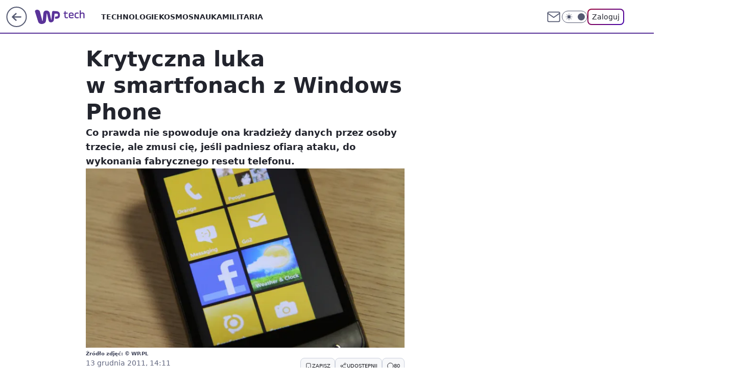

--- FILE ---
content_type: text/html; charset=utf-8
request_url: https://tech.wp.pl/krytyczna-luka-w-smartfonach-z-windows-phone,6034847145120385a
body_size: 23002
content:
<!doctype html><html lang="pl"><head><meta charset="utf-8"><meta name="viewport" content="width=device-width, viewport-fit=cover, initial-scale=1"><meta http-equiv="Cache-Control" content="no-cache"><meta http-equiv="X-UA-Compatible" content="IE=Edge"><meta http-equiv="Expires" content="0"><meta name="logo" content="/staticfiles/logo.png">
		<script>
     var wp_abtest_programmatic = "PEPWG-972";
     var wp_abtest = {"application":{"PEPWG-972":"B"}};
		</script><script>
		// dot
		var TECH = true;
		var GOFER = true;
		var wp_dot_type = 'click';
		var appVersion = "v1.470.0";
		var wp_dot_addparams = {"bunchID":"234802","canonical":"https://tech.wp.pl/krytyczna-luka-w-smartfonach-z-windows-phone,6034847145120385a","cauthor":"","ccategory":"","cdate":"2011-12-13","cedtype":"","ciab":"IAB19,IAB-v3-628,IAB19-18","cid":"6034847145120385","corigin":"","cpagemax":1,"cpageno":1,"cplatform":"gofer","crepub":0,"csource":"","csystem":"ncr","ctags":"","ctlength":1873,"ctype":"article","cuct":"","darkmode":false,"frontendVer":"v1.470.0|20251124","isLogged":false,"svid":"77d2dc18-28b9-43c9-880c-eaa58a2b7233"};
		// wpjslib
		var WP = [];
		var wp_sn = "tech";
		var rekid = "234802";
		var wp_push_notification_on = true;
		var wp_mobile = false;
		var wp_fb_id = "933316406876601";
		var wp_subscription = "";

		var wpStadcp = "0.000";
		var screeningv2 = true;
		var API_DOMAIN = '/';
		var API_STREAM = '/v1/stream';
		var API_GATEWAY = "/graphql";
		var API_HOST_ONE_LOGIN = "https://tech.wp.pl";
		var WPP_VIDEO_EMBED = [{"autoplay":true,"extendedrelated":false,"floatingplayer":true,"target":"#video-player-288765347682072723","url":"https://www.youtube.com/watch?v=vnhzuKcDo6A"}] || [];
		if (true) {
			var getPopoverAnchor = async () =>
				document.querySelector('[data-role="onelogin-button"]');
		}
		var wp_push_notification_on = true;
		var wp_onepager = true;
		var asyncNativeQueue = [];
		var wp_consent_logo = "/staticfiles/logo.png";
		var wp_consent_color = 'var(--wp-consent-color)';
		if (true) {
			var wp_pvid = "8406d66906e8d76476a9";
		}

		if (false) {
			var wp_pixel_id = "";
		}
		if (true) {
			var onResizeCallback = function (layoutType) {
				window.wp_dot_addparams.layout = layoutType;
			};

			var applicationSize = {};
			if (false) {
				var breakpointNarrow = 0;
			} else {
				var breakpointNarrow = 1280;
			}
			function onResize() {
				applicationSize.innerWidth = window.innerWidth;
				applicationSize.type =
					window.innerWidth >= breakpointNarrow ? 'wide' : 'narrow';
				onResizeCallback(applicationSize.type);
			}
			onResize();
			window.addEventListener('resize', onResize);
		}

		var loadTimoeout = window.setTimeout(function () {
			window.WP.push(function () {
				window.WP.performance.registerMark('WPJStimeout');
				loadScript();
			});
		}, 3000);

		var loadScript = function () {
			window.clearTimeout(loadTimoeout);
			document.body.setAttribute('data-wp-loaded', 'true');
		};
		window.WP.push(function () {
			window.WP.gaf.loadBunch(false, loadScript, true);
			if (true) {
				window.WP.gaf.registerCommercialBreak(2);
			}
		});
		var __INIT_CONFIG__ = {"randvar":"LciOuIOppr","randomClasses":{"0":"WsoXp","100":"ldUww","150":"ffQNe","162":"jIJhR","180":"tugqC","200":"OukpO","250":"MxnEP","280":"RPgCd","300":"cbpUv","312":"XkLcF","330":"IQBJJ","40":"DCsjK","50":"jneYh","60":"prOxN","600":"CfVvz","662":"iPXrS","712":"NPhnp","780":"ortMC","810":"aUBlx","fullPageScreeningWallpaper":"bmYax","hasPlaceholderPadding":"QEoOw","hasVerticalPlaceholderPadding":"Kaqmy","panelPremiumScreeningWallpaper":"TeHNv","placeholderMargin":"VRRuJ","screeningContainer":"ukATs","screeningWallpaper":"IhHgX","screeningWallpaperSecondary":"Hrrih","slot15ScreeningWallpaper":"OhpCN","slot16ScreeningWallpaper":"ePrGF","slot17ScreeningWallpaper":"LlzRM","slot18ScreeningWallpaper":"hdKHP","slot19ScreeningWallpaper":"bPvSH","slot38ScreeningWallpaper":"rXcQy","slot3ScreeningWallpaper":"aZmkP","slot501ScreeningWallpaper":"JFCoY","slot75ScreeningWallpaper":"dDibf","transparent":"YcxKv"},"productId":"6025266535752833","isMobile":false,"social":{"facebook":{"accountName":"techwppl","appId":"124006764369210","pages":["204153062611"]},"instagram":{"accountName":"technologie_wp"},"tiktok":{},"giphy":{},"x":{"accountName":"@TechnologieWP"},"youtube":{},"linkedin":{}},"cookieDomain":".wp.pl","isLoggedIn":false,"user":{},"userApi":"/graphql","oneLoginApiHost":"","scriptSrc":"https://tech.wp.pl/[base64]","isGridEnabled":false,"editorialIcon":{"iconUrl":"","url":"","text":""},"poll":{"id":"","title":"","photo":{"url":"","width":0,"height":0},"pollType":"","question":"","answers":null,"sponsored":false,"logoEnabled":false,"sponsorLogoUrl":"","sponsorLogoLink":"","buttonText":"","buttonUrl":""},"abTestVariant":"","showExitDiscover":false,"isLanding":false,"scrollLockTimeout":0,"scrollMetricEnabled":false,"isSurvicateEnabled":false,"survicateSegments":"","isFeed":false,"isSuperApp":false,"oneLoginClientId":"wp-backend","weatherSrc":"","commonHeadSrc":"","userPanelCss":"https://tech.wp.pl/[base64]","saveForLaterProductID":"5927206335214209","withNewestBottombar":false,"isExitDiscoverScrollTest":false,"currentReaders":0,"acid":"","withBottomRecommendationsSplit":false};
		window["LciOuIOppr"] = function (
			element,
			slot,
			withPlaceholder,
			placeholder,
			options
		) {
			window.WP.push(function () {
				if (withPlaceholder && element.parentNode) {
					window.WP.gaf.registerPlaceholder(
						slot,
						element.parentNode,
						placeholder
					);
					if (true) {
						element.parentNode.style.display = 'none';
					}
				}
				if (false) {
					window.WP.gaf.registerSlot(slot, element, options);
				}
			});
		};
	</script><meta name="gaf" content="bllnoviq"> <script>!function(e,f){try{if(!document.cookie.match('(^|;)\\s*WPdp=([^;]*)')||/google/i.test(window.navigator.userAgent))return;f.WP=f.WP||[];f.wp_pvid=f.wp_pvid||(function(){var output='';while(output.length<20){output+=Math.random().toString(16).substr(2);output=output.substr(0,20)}return output})(20);var abtest=function(){function e(t){return!(null==t)&&"object"==typeof t&&!Array.isArray(t)&&0<Object.keys(t).length}var t="",r=f.wp_abtest;return e(r)&&(t=Object.entries(r).map(([r,t])=>{if(e(t))return Object.entries(t).map(([t,e])=>r+"|"+t+"|"+e).join(";")}).join(";")),t}();var r,s,c=[["https://tech","wp","pl/[base64]"]
.join('.'),["pvid="+f.wp_pvid,(s=e.cookie.match(/(^|;)\s*PWA_adbd\s*=\s*([^;]+)/),"PWA_adbd="+(s?s.pop():"2")),location.search.substring(1),(r=e.referrer,r&&"PWAref="+encodeURIComponent(r.replace(/^https?:\/\//,""))),f.wp_sn&&"sn="+f.wp_sn,abtest&&"abtest="+encodeURIComponent(abtest)].filter(Boolean).join("&")].join("/?");e.write('<scr'+'ipt src="'+c+'"><\/scr'+'ipt>')}catch(_){console.error(_)}}(document,window);</script><script id="hb" crossorigin="anonymous" src="https://tech.wp.pl/[base64]"></script><title>Krytyczna luka w smartfonach z Windows Phone</title><link href="https://tech.wp.pl/krytyczna-luka-w-smartfonach-z-windows-phone,6034847145120385a" rel="canonical"><meta name="description" content="Co prawda nie spowoduje ona kradzieży danych przez osoby trzecie, ale zmusi cię, jeśli padniesz ofiarą ataku, do wykonania fabrycznego resetu telefonu."> <meta name="author" content="Grupa Wirtualna Polska"><meta name="robots" content="max-image-preview:large"><meta property="og:type" content="article"><meta property="og:title" content="Krytyczna luka w smartfonach z Windows Phone"><meta property="og:description" content="Co prawda nie spowoduje ona kradzieży danych przez osoby trzecie, ale zmusi cię, jeśli padniesz ofiarą ataku, do wykonania fabrycznego resetu telefonu."><meta property="og:url" content="https://tech.wp.pl/krytyczna-luka-w-smartfonach-z-windows-phone,6034847145120385a"><meta property="og:site_name" content="WP Tech"><meta property="og:locale" content="pl_PL"><meta property="og:image" content="https://v.wpimg.pl/LTY2MC5qYzU4UDtwGgpuIHsIbypcU2B2LBB3YRpHemQhBnR3GhhiIykcPS8aEGMydlg9JlJefmxoB3VsQhgiMDZFPm5FGSM6PB86MxhHemR3WD0mUlMx"><meta property="og:image:width" content="660"><meta property="og:image:height" content="494">  <meta property="og:image:type" content="image/png"><meta property="article:published_time" content="2011-12-13T13:11:00.000Z"> <meta property="article:modified_time" content="2011-12-13T13:51:03.000Z"><meta name="twitter:card" content="summary_large_image"><meta name="twitter:description" content="Co prawda nie spowoduje ona kradzieży danych przez osoby trzecie, ale zmusi cię, jeśli padniesz ofiarą ataku, do wykonania fabrycznego resetu telefonu."><meta name="twitter:site" content="@TechnologieWP"><meta name="twitter:image" content="https://v.wpimg.pl/LTY2MC5qYzU4UDtwGgpuIHsIbypcU2B2LBB3YRpHemQhBnR3GhhiIykcPS8aEGMydlg9JlJefmxoB3VsQhgiMDZFPm5FGSM6PB86MxhHemR3WD0mUlMx"><meta name="fb:app_id" content="124006764369210"><meta name="fb:pages" content="204153062611"><link rel="alternate" type="application/rss+xml" href="/rss/aktualnosci" title="Aktualności"><script id="wpjslib6" type="module" src="https://tech.wp.pl/[base64]" async="" crossorigin="anonymous"></script><script type="module" src="https://tech.wp.pl/[base64]" crossorigin="anonymous"></script><script type="module" src="https://tech.wp.pl/[base64]" crossorigin="anonymous"></script><link rel="apple-touch-icon" href="/staticfiles/icons/icon.png"><link rel="stylesheet" href="https://tech.wp.pl/[base64]"><link rel="stylesheet" href="https://tech.wp.pl/[base64]"><link rel="stylesheet" href="https://tech.wp.pl/[base64]"><link rel="stylesheet" href="https://tech.wp.pl/[base64]"><link rel="preload" as="image" href="https://v.wpimg.pl/LTY2MC5qYzU4UDtwGgpuIHsIbypcU2B2LBB3YRpIf2IhB390GhhiIykcPS8aEGMydlg9JlJefmxoB3VsQhgiMDZFPm5FGSM6PB86MxhHemR3WD0mUlMx" fetchpriority="high"><meta name="breakpoints" content="629, 1139, 1365"><meta name="content-width" content="device-width, 630, 980, 1280"><link rel="manifest" href="/site.webmanifest"><meta name="mobile-web-app-capable" content="yes"><meta name="apple-mobile-web-app-capable" content="yes"><meta name="apple-mobile-web-app-status-bar-style" content="black-translucent"><meta name="theme-color" content="var(--color-brand)"><style>.LciOuIOppr{background-color:var(--color-neutral-25);position:relative;width:100%;min-height:200px;}.dark .LciOuIOppr{background-color:var(--color-neutral-850);}.QEoOw .LciOuIOppr{padding: 18px 16px 10px;}.YcxKv{background-color:transparent;}.dark .YcxKv{background-color:transparent;}.Kaqmy{padding: 15px 0;}.VRRuJ{margin:var(--wp-placeholder-margin);}.jneYh{min-height:50px;}.prOxN{min-height:60px;}.jIJhR{min-height:162px;}.DCsjK{min-height:40px;}.XkLcF{min-height:312px;}.ldUww{min-height:100px;}.ffQNe{min-height:150px;}.IQBJJ{min-height:330px;}.WsoXp{min-height:0px;}.cbpUv{min-height:300px;}.NPhnp{min-height:712px;}.OukpO{min-height:200px;}.CfVvz{min-height:600px;}.iPXrS{min-height:662px;}.ortMC{min-height:780px;}.MxnEP{min-height:250px;}.aUBlx{min-height:810px;}.tugqC{min-height:180px;}.RPgCd{min-height:280px;}</style><script>
        WP.push(function() {
            var sc = [{"src":"//applets.ebxcdn.com/ebx.js","id":"ebx"}];
            WP.gdpr.runAfterConsent(function() {
              sc.forEach(function(d){
                    window.WP.getScript(d)
                })
             });
        });
    </script></head><body class=""><meta itemprop="name" content="WP Tech"><div><div class="h-0"></div><script>(function(){var sc=document.currentScript;window[window.__INIT_CONFIG__.randvar](sc.previousElementSibling,6,false,{},{
    setNative: (dataNative, onViewCallback) => {
    window.asyncNativeQueue.push({
      action:"onPanelPremium",
      payload: { 
        screeningWallpaperClassName: "Hrrih", 
        dataNative: dataNative,
        onViewCallback: onViewCallback,
        
      }
})}});})()</script></div><div class="h-0"></div><script>(function(){var sc=document.currentScript;window[window.__INIT_CONFIG__.randvar](sc.previousElementSibling,10,false,{},undefined);})()</script> <div class="h-0"></div><script>(function(){var sc=document.currentScript;window[window.__INIT_CONFIG__.randvar](sc.previousElementSibling,89,false,{},undefined);})()</script> <div class="bllnoviqh"></div><div class="sticky top-0 w-full z-300"><header data-st-area="header" id="service-header" class="bg-[--color-header-bg] h-[4.125rem] relative select-none w-full"><div class="max-w-[980px] pl-3 xl:max-w-[1280px] h-full w-full flex items-center mx-auto relative"><input class="peer hidden" id="menu-toggle-button" type="checkbox" autocomplete="off"><div class="hidden peer-checked:block"><div class="wp-header-menu"><div class="wp-link-column"><ul class="wp-link-list"><li><a class="wp-link px-4 py-3 block" href="/technologie,temat,6016397164413569">Technologie</a></li><li><a class="wp-link px-4 py-3 block" href="/kosmos,temat,5984493782360705">Kosmos</a></li><li><a class="wp-link px-4 py-3 block" href="/nauka,temat,5984466596775041">Nauka</a></li><li><a class="wp-link px-4 py-3 block" href="/militaria,temat,6004696189903489">Militaria</a></li></ul><div class="wp-social-box"><span>Obserwuj nas na:</span><div><a class="cHJldmVudENC" href="https://www.facebook.com/techwppl"><svg xmlns="http://www.w3.org/2000/svg" fill="none" viewBox="0 0 24 24"><path stroke="currentColor" stroke-linecap="round" stroke-linejoin="round" stroke-width="1.5" d="M18 2.941h-3a5 5 0 0 0-5 5v3H7v4h3v8h4v-8h3l1-4h-4v-3a1 1 0 0 1 1-1h3z"></path></svg></a> <a class="cHJldmVudENC" href="https://www.instagram.com/technologie_wp"><svg xmlns="http://www.w3.org/2000/svg" fill="none" viewBox="0 0 24 24"><path stroke="currentColor" stroke-linecap="round" stroke-linejoin="round" stroke-width="1.5" d="M17 2.941H7a5 5 0 0 0-5 5v10a5 5 0 0 0 5 5h10a5 5 0 0 0 5-5v-10a5 5 0 0 0-5-5"></path><path stroke="currentColor" stroke-linecap="round" stroke-linejoin="round" stroke-width="1.5" d="M16 12.311a4 4 0 1 1-7.914 1.174A4 4 0 0 1 16 12.31Zm1.5-4.87h.01"></path></svg></a> <a class="cHJldmVudENC" href="https://twitter.com/@TechnologieWP"><svg xmlns="http://www.w3.org/2000/svg" fill="currentColor" viewBox="0 0 1200 1227"><path d="M714.163 519.284 1160.89 0h-105.86L667.137 450.887 357.328 0H0l468.492 681.821L0 1226.37h105.866l409.625-476.152 327.181 476.152H1200L714.137 519.284zM569.165 687.828l-47.468-67.894-377.686-540.24h162.604l304.797 435.991 47.468 67.894 396.2 566.721H892.476L569.165 687.854z"></path></svg></a> </div></div></div><input class="peer hidden" id="wp-menu-link-none" name="wp-menu-links" type="radio" autocomplete="off" checked="checked"><div class="wp-teaser-column translate-x-[248px] peer-checked:translate-x-0"><div class="wp-header-menu-subtitle">Popularne w serwisie <span class="uppercase">Tech</span>:</div><div class="wp-teaser-grid"><a href="https://tech.wp.pl/trzech-chinskich-astronautow-utknelo-w-kosmosie-nie-maja-kapsuly,7224176156502528a" title="Trzech chińskich astronautów utknęło w kosmosie. Nie mają kapsuły"><div class="wp-img-placeholder"><img src="https://v.wpimg.pl/MzQ5NjkyYhswVzhZRAJvDnMPbAMCW2FYJBd0SERKfE4pBHlcRB8kFjRHKxoEVyoIJEUvHRtXPRZ-VD4DRA98VTVcPRoHGDRVNFgsDw9WekgwUSwODRpgTjBRLUdfTS5LfFd2W1JUe01mB31eUk90SGIGbBc" loading="lazy" class="wp-img" alt="Trzech chińskich astronautów utknęło w kosmosie. Nie mają kapsuły"></div><span class="wp-teaser-title">Trzech chińskich astronautów utknęło w kosmosie. Nie mają kapsuły</span> <span class="wp-teaser-author">Amanda Grzmiel</span></a><a href="https://tech.wp.pl/baza-rosjan-w-arsienjewie-opustoszala-jasny-sygnal-dla-swiata,7225285586967072a" title="Baza Rosjan w Arsienjewie opustoszała. Jasny sygnał dla świata"><div class="wp-img-placeholder"><img src="https://v.wpimg.pl/MzU5N2Q2Yhs0VzgBfklvDncPbFs4EGFYIBd0EH4BfE4tBHkEflQkFjBHK0I-HCoIIEUvRSEcPRZ6VD5bfkR8VTFcPUI9UzRVMFgsVzUdeB5tAncBYwVgSGRXfR9lC3tMeAx-VjAffBwzVH0HaAUpTGxXbE8" loading="lazy" class="wp-img" alt="Baza Rosjan w Arsienjewie opustoszała. Jasny sygnał dla świata"></div><span class="wp-teaser-title">Baza Rosjan w Arsienjewie opustoszała. Jasny sygnał dla świata</span> <span class="wp-teaser-author">Mateusz Tomczak</span></a><a href="https://tech.wp.pl/rosja-wskazala-wroga-numer-jeden-to-nie-usa-a-kraj-blizej-polski,7223523812796928a" title="Rosja wskazała wroga numer jeden. To nie USA, a kraj bliżej Polski"><div class="wp-img-placeholder"><img src="https://v.wpimg.pl/M2UwNzZiYlM0FThJdRJvRndNbBMzS2EQIFV0WHVafAYtRnlMdQ8kXjAFKwo1RypAIAcvDSpHPV56Fj4TdR98HTEePQo2CDQdMBosHz5GKQpmRytIPgxgCjZAL1duDXgBeBZ4GD9EfQU0RH0fal57UGAUbAc" loading="lazy" class="wp-img" alt="Rosja wskazała wroga numer jeden. To nie USA, a kraj bliżej Polski"></div><span class="wp-teaser-title">Rosja wskazała wroga numer jeden. To nie USA, a kraj bliżej Polski</span> <span class="wp-teaser-author">Mateusz Tomczak</span></a><a href="https://tech.wp.pl/oddali-ukrainie-zardzewiale-czolgi-z-uznaniem-patrza-na-polske,7223587909020160a" title="Oddali Ukrainie zardzewiałe czołgi. Z uznaniem patrzą na Polskę"><div class="wp-img-placeholder"><img src="https://v.wpimg.pl/MmQ1NTA2YgwwUzhnbklvGXMLbD0oEGFPJBN0dm4BfFkpAHliblQkATRDKyQuHCofJEEvIzEcPQF-UD49bkR8QjVYPSQtUzRCNFwsMSUddFxkAXlscgVgVDRXe3l1CnRffAh4NnQfKFlhVXwwdAd9WzMAbCk" loading="lazy" class="wp-img" alt="Oddali Ukrainie zardzewiałe czołgi. Z uznaniem patrzą na Polskę"></div><span class="wp-teaser-title">Oddali Ukrainie zardzewiałe czołgi. Z uznaniem patrzą na Polskę</span> <span class="wp-teaser-author">Mateusz Tomczak</span></a><a href="https://tech.wp.pl/usa-sprzedadza-im-300-czolgow-moga-tym-rozzloscic-sojusznika,7223565365615136a" title="USA sprzedadzą im 300 czołgów. Mogą tym rozzłościć sojusznika"><div class="wp-img-placeholder"><img src="https://v.wpimg.pl/OTIxZTcxYDUoGixnTANtIGtCeD0KWmN2PFpgdkxLfmAxSW1iTB4mOCwKPyQMVigmPAg7IxNWPzhmGSo9TA5-ey0RKSQPGTZ7LBU4MQdXemF-Sm03AUBiYS9LaHlXTHZjZBk-ZFRVfGN4SGNmUh14ZX5KeCk" loading="lazy" class="wp-img" alt="USA sprzedadzą im 300 czołgów. Mogą tym rozzłościć sojusznika"></div><span class="wp-teaser-title">USA sprzedadzą im 300 czołgów. Mogą tym rozzłościć sojusznika</span> <span class="wp-teaser-author">Mateusz Tomczak</span></a><a href="https://tech.wp.pl/skosza-rosjan-rowno-z-trawa-juz-jada-do-ukrainy,7223884550302208a" title="&#34;Skoszą Rosjan równo z trawą&#34;. Już jadą do Ukrainy"><div class="wp-img-placeholder"><img src="https://v.wpimg.pl/ODI1NmFlYCUoUzheaRdtMGsLbAQvTmNmPBN0T2lffnAxAHlbaQomKCxDKx0pQig2PEEvGjZCPyhmUD4EaRp-ay1YPR0qDTZrLFwsCCJDLiF_BHpUfg5ic3EDe0ByCSx9ZAl2CHRBd3R_AHZfc1ouISoGbBA" loading="lazy" class="wp-img" alt="&#34;Skoszą Rosjan równo z trawą&#34;. Już jadą do Ukrainy"></div><span class="wp-teaser-title">&#34;Skoszą Rosjan równo z trawą&#34;. Już jadą do Ukrainy</span> <span class="wp-teaser-author">Mateusz Tomczak</span></a></div></div></div><div class="wp-header-menu-layer"></div></div><div id="wp-sg-back-button" class="group h-[2.5rem] max-w-[2.5rem] mr-4 relative transition-all duration-300 hidden sm:block" data-st-area="goToSG"><a href="https://www.wp.pl/?src01=20804"><svg class="text-[--color-header-icon-light]" xmlns="http://www.w3.org/2000/svg" width="41" height="40" fill="none"><circle cx="20.447" cy="20" r="19" fill="transparent" stroke="currentColor" stroke-width="2"></circle> <path fill="currentColor" d="m18.5 12.682-.166.133-6.855 6.472a1 1 0 0 0-.089.099l.117-.126q-.087.082-.155.175l-.103.167-.075.179q-.06.178-.06.374l.016.193.053.208.08.178.103.16.115.131 6.853 6.47a1.4 1.4 0 0 0 1.897 0 1.213 1.213 0 0 0 .141-1.634l-.14-.157-4.537-4.283H28.44c.741 0 1.342-.566 1.342-1.266 0-.635-.496-1.162-1.143-1.252l-.199-.014-12.744-.001 4.536-4.281c.472-.445.519-1.14.141-1.634l-.14-.158a1.4 1.4 0 0 0-1.55-.237z"></path></svg><div class="absolute top-0 left-0 invisible opacity-0 group-hover:visible group-hover:opacity-100 transition-opacity duration-300 text-white flex items-center h-10 bg-[--color-tomato-500] rounded-full gap-x-3 px-4 z-10"><div class="h-4 w-0 text-white flex items-center group-hover:w-5 transition-[width] duration-300 [&>svg]:size-full"><svg width="24" height="24" viewBox="0 0 24 24" fill="none" xmlns="http://www.w3.org/2000/svg"><path d="M19.0711 12.0002L4.92893 12.0002" stroke="currentColor" stroke-width="1.7" stroke-linecap="round" stroke-linejoin="round"></path> <path d="M12 19.0713L4.92893 12.0002L12 4.92915" stroke="currentColor" stroke-width="1.7" stroke-linecap="round" stroke-linejoin="round"></path></svg></div><span class="whitespace-nowrap text-xs">Przejdź na</span><div class="h-[1.625rem] w-0 text-white flex items-center group-hover:w-[2.9375rem] transition-[width] duration-300 [&>svg]:size-full"><svg xmlns="http://www.w3.org/2000/svg" viewBox="0 0 47 27" fill="none"><path d="M36.3385 7.53803L36.1904 8.87229L35.9681 10.9478L35.5977 13.987L35.2272 17.6933C35.1532 18.2122 35.1532 18.8793 35.005 19.3982C34.8389 20.3832 34.384 21.2966 33.6981 22.0225C33.0122 22.7484 32.1261 23.254 31.1525 23.4751C30.5219 23.6278 29.875 23.7025 29.2262 23.6975C28.6051 23.6635 28.0004 23.4849 27.4602 23.1761C26.92 22.8673 26.4593 22.4367 26.1146 21.9185C25.7699 21.3979 25.5191 20.8209 25.3738 20.2136C25.0774 19.0276 24.7811 17.8415 24.6329 16.5814L23.7439 12.9492L22.8548 9.02055L22.5585 7.61215V7.4639C22.4844 7.31565 22.4103 7.24152 22.2621 7.24152C22.114 7.24152 21.9658 7.24152 21.9658 7.53803V8.13103L21.5954 11.3926L21.3731 14.3576L21.0027 17.9157L20.7804 20.5842C20.7169 21.597 20.407 22.579 19.8776 23.4446C19.3482 24.3101 18.6153 25.0332 17.7429 25.5507C16.6775 26.1845 15.4914 26.5885 14.2608 26.7367L12.0382 26.8108C10.7274 26.7745 9.45961 26.3345 8.40798 25.5507C7.74411 25.0105 7.21203 24.326 6.85216 23.5492C6.40764 22.7339 6.25947 22.0667 6.03721 21.1772L5.44452 19.3241L4.77774 17.1003L4.25914 15.2471L3.51828 13.0234L2.77741 10.6513L2.03655 7.98278L1.29568 5.759L0.628906 3.83172V2.3492C0.851165 1.7562 1.2216 1.23731 1.7402 0.866683C2.8515 0.273675 4.03688 0.0512966 5.37043 0.273675C6.40764 0.421927 7.37077 0.940809 8.33389 1.60794C9.00847 2.18422 9.47669 2.965 9.66744 3.83172L10.186 5.83313L10.9269 8.64992L11.6678 11.615L12.5568 15.173L13.2236 17.6933L13.7422 20.2136L13.8904 21.029C14.0385 21.2513 14.1867 21.3255 14.409 21.3255C14.5571 21.3255 14.7053 21.3255 14.7053 21.029L14.7794 20.1395L15.0757 17.6192L15.298 14.58L15.5944 10.7254L15.8907 7.7604C15.8907 7.01914 16.0389 6.20376 16.2611 5.4625C16.4834 4.79536 16.7797 4.20235 17.2243 3.68347C17.8346 2.94705 18.666 2.42715 19.595 2.20095C21.2793 1.72774 23.0803 1.91324 24.6329 2.71983C25.6701 3.09046 26.411 3.97998 27.0037 5.09187C27.3741 5.83313 27.5223 6.57439 27.7445 7.31565L28.7817 12.6527L29.893 18.4346L29.9671 18.8793C29.9671 19.0276 30.1153 19.1017 30.2635 19.1017C30.3375 19.1017 30.4857 19.0276 30.4857 18.8793V18.3604L30.7821 15.6178L31.0043 12.6527L31.2266 10.4289L31.5229 7.61215C31.5229 6.72264 31.6711 5.83313 31.7452 5.09187L31.8934 4.0541C32.0704 3.58041 32.3987 3.17838 32.8273 2.91034C33.2559 2.6423 33.761 2.52323 34.2641 2.57158C34.6346 2.71983 35.005 2.71983 35.5236 2.71983L36.8571 2.79396L38.487 2.94221L40.2651 3.09046C40.7096 3.09046 41.006 3.16459 41.4505 3.31284C42.3924 3.48627 43.2746 3.89723 44.0135 4.50686C44.7525 5.11649 45.3238 5.90464 45.6734 6.79677C45.9698 7.31565 46.1179 7.98278 46.192 8.64992L46.2661 10.7996C46.192 11.7632 46.1179 12.6527 45.6734 13.5422C45.4016 14.2869 44.958 14.957 44.3787 15.4979C43.7994 16.0389 43.1008 16.4355 42.3395 16.6555C41.895 16.8779 41.5246 16.8779 41.006 16.952L39.0056 17.1744L38.487 17.2485C38.1907 17.3227 37.8944 17.2485 37.598 16.952C37.3757 16.6555 37.3017 16.359 37.2276 16.0625C37.1172 15.7078 37.08 15.3344 37.1182 14.9649C37.1564 14.5953 37.2692 14.2374 37.4498 13.9129L37.8203 13.4681C37.9157 13.3163 38.0463 13.1898 38.2011 13.0995C38.3559 13.0091 38.5303 12.9576 38.7093 12.9492H40.2651L41.2282 12.801C42.8581 12.5786 43.2286 7.90866 41.006 7.7604H40.1169L36.5608 7.68628C36.5608 7.4639 36.4126 7.4639 36.3385 7.4639V7.53803Z" fill="currentColor"></path></svg></div></div></a></div><div class="relative"><a href="/" class="cHJldmVudENC" title="WP Tech" id="service_logo"><svg class="text-[--color-logo] max-w-[--logo-width] h-[--logo-height] align-middle mr-8"><use href="/staticfiles/siteLogoDesktop.svg#root"></use></svg></a> <a href="https://www.wp.pl" title="Wirtualna Polska" class="absolute top-0 left-0 h-[32px] w-[55px] sm:h-[36px] sm:w-[60px]"></a></div><ul class="flex text-sm/[1.3125rem] gap-8  xl:flex hidden"><li class="flex items-center group relative"><a class="whitespace-nowrap group uppercase no-underline font-semibold hover:underline text-[--color-header-text] cHJldmVudENC" href="/technologie,temat,6016397164413569">Technologie</a> </li><li class="flex items-center group relative"><a class="whitespace-nowrap group uppercase no-underline font-semibold hover:underline text-[--color-header-text] cHJldmVudENC" href="/kosmos,temat,5984493782360705">Kosmos</a> </li><li class="flex items-center group relative"><a class="whitespace-nowrap group uppercase no-underline font-semibold hover:underline text-[--color-header-text] cHJldmVudENC" href="/nauka,temat,5984466596775041">Nauka</a> </li><li class="flex items-center group relative"><a class="whitespace-nowrap group uppercase no-underline font-semibold hover:underline text-[--color-header-text] cHJldmVudENC" href="/militaria,temat,6004696189903489">Militaria</a> </li></ul><div class="group mr-0 xl:ml-[3.5rem] flex flex-1 items-center justify-end"><div class="h-8 text-[--icon-light] flex items-center gap-4"><a href="https://poczta.wp.pl/login/login.html" class="text-[--color-header-icon-light] block size-8 cHJldmVudENC"><svg viewBox="0 0 32 32" fill="none" xmlns="http://www.w3.org/2000/svg"><path d="M6.65944 6.65918H25.3412C26.6256 6.65918 27.6764 7.71003 27.6764 8.9944V23.0057C27.6764 24.2901 26.6256 25.3409 25.3412 25.3409H6.65944C5.37507 25.3409 4.32422 24.2901 4.32422 23.0057V8.9944C4.32422 7.71003 5.37507 6.65918 6.65944 6.65918Z" stroke="currentColor" stroke-width="1.8" stroke-linecap="round" stroke-linejoin="round"></path> <path d="M27.6764 8.99438L16.0003 17.1677L4.32422 8.99438" stroke="currentColor" stroke-width="1.8" stroke-linecap="round" stroke-linejoin="round"></path></svg></a><input type="checkbox" class="hidden" id="darkModeCheckbox"> <label class="wp-darkmode-toggle" for="darkModeCheckbox" aria-label="Włącz tryb ciemny"><div class="toggle-container"><div class="toggle-icon-dark"><svg viewBox="0 0 16 16" class="icon-moon" fill="currentColor" xmlns="http://www.w3.org/2000/svg"><path d="M15.293 11.293C13.8115 11.9631 12.161 12.1659 10.5614 11.8743C8.96175 11.5827 7.48895 10.8106 6.33919 9.66085C5.18944 8.5111 4.41734 7.0383 4.12574 5.43866C3.83415 3.83903 4.03691 2.18852 4.70701 0.707031C3.52758 1.24004 2.49505 2.05123 1.69802 3.07099C0.900987 4.09075 0.363244 5.28865 0.130924 6.56192C-0.101395 7.83518 -0.0213565 9.1458 0.364174 10.3813C0.749705 11.6169 1.42922 12.7404 2.34442 13.6556C3.25961 14.5708 4.38318 15.2503 5.61871 15.6359C6.85424 16.0214 8.16486 16.1014 9.43813 15.8691C10.7114 15.6368 11.9093 15.0991 12.9291 14.302C13.9488 13.505 14.76 12.4725 15.293 11.293V11.293Z"></path></svg></div><div class="toggle-icon-light"><svg fill="currentColor" class="icon-sun" xmlns="http://www.w3.org/2000/svg" viewBox="0 0 30 30"><path d="M 14.984375 0.98632812 A 1.0001 1.0001 0 0 0 14 2 L 14 5 A 1.0001 1.0001 0 1 0 16 5 L 16 2 A 1.0001 1.0001 0 0 0 14.984375 0.98632812 z M 5.796875 4.7988281 A 1.0001 1.0001 0 0 0 5.1015625 6.515625 L 7.2226562 8.6367188 A 1.0001 1.0001 0 1 0 8.6367188 7.2226562 L 6.515625 5.1015625 A 1.0001 1.0001 0 0 0 5.796875 4.7988281 z M 24.171875 4.7988281 A 1.0001 1.0001 0 0 0 23.484375 5.1015625 L 21.363281 7.2226562 A 1.0001 1.0001 0 1 0 22.777344 8.6367188 L 24.898438 6.515625 A 1.0001 1.0001 0 0 0 24.171875 4.7988281 z M 15 8 A 7 7 0 0 0 8 15 A 7 7 0 0 0 15 22 A 7 7 0 0 0 22 15 A 7 7 0 0 0 15 8 z M 2 14 A 1.0001 1.0001 0 1 0 2 16 L 5 16 A 1.0001 1.0001 0 1 0 5 14 L 2 14 z M 25 14 A 1.0001 1.0001 0 1 0 25 16 L 28 16 A 1.0001 1.0001 0 1 0 28 14 L 25 14 z M 7.9101562 21.060547 A 1.0001 1.0001 0 0 0 7.2226562 21.363281 L 5.1015625 23.484375 A 1.0001 1.0001 0 1 0 6.515625 24.898438 L 8.6367188 22.777344 A 1.0001 1.0001 0 0 0 7.9101562 21.060547 z M 22.060547 21.060547 A 1.0001 1.0001 0 0 0 21.363281 22.777344 L 23.484375 24.898438 A 1.0001 1.0001 0 1 0 24.898438 23.484375 L 22.777344 21.363281 A 1.0001 1.0001 0 0 0 22.060547 21.060547 z M 14.984375 23.986328 A 1.0001 1.0001 0 0 0 14 25 L 14 28 A 1.0001 1.0001 0 1 0 16 28 L 16 25 A 1.0001 1.0001 0 0 0 14.984375 23.986328 z"></path></svg></div></div><div class="toggle-icon-circle"></div></label><div class="relative"><form action="/auth/v1/sso/auth" data-role="onelogin-button" method="get" id="wp-login-form"><input type="hidden" name="continue_url" value="https://tech.wp.pl/krytyczna-luka-w-smartfonach-z-windows-phone,6034847145120385a"> <button type="submit" class="wp-login-button">Zaloguj</button></form></div></div><div class="ml-[0.25rem] w-[3.375rem] flex items-center justify-center"><label role="button" for="menu-toggle-button" tab-index="0" aria-label="Menu" class="cursor-pointer flex items-center justify-center size-8 text-[--color-header-icon-light]"><div class="hidden peer-checked:group-[]:flex absolute top-0 right-0 w-[3.375rem] h-[4.4375rem] bg-white dark:bg-[--color-neutral-800] z-1 items-center justify-center rounded-t-2xl peer-checked:group-[]:text-[--icon-dark]"><svg xmlns="http://www.w3.org/2000/svg" width="32" height="32" viewBox="0 0 32 32" fill="none"><path d="M24 8 8 24M8 8l16 16" stroke="currentColor" stroke-width="1.8" stroke-linecap="round" stroke-linejoin="round"></path></svg></div><div class="flex peer-checked:group-[]:hidden h-8 w-8"><svg xmlns="http://www.w3.org/2000/svg" viewBox="0 0 32 32" fill="none"><path d="M5 19h22M5 13h22M5 7h22M5 25h22" stroke="currentColor" stroke-width="1.8" stroke-linecap="round" stroke-linejoin="round"></path></svg></div></label></div></div></div><hr class="absolute bottom-0 left-0 m-0 h-px w-full border-t border-solid border-[--color-brand]"><div id="user-panel-v2-root" class="absolute z-[9999] right-0 empty:hidden"></div></header> </div> <div class="relative flex w-full flex-col items-center" data-testid="screening-main"><div class="IhHgX"><div class="absolute inset-0"></div></div><div class="w-full py-2 has-[div>div:not(:empty)]:p-0"><div class="ukATs"></div></div><div class="flex w-full flex-col items-center"><div class="Hrrih relative w-full"><div class="absolute inset-x-0 top-0"></div></div><div class="relative w-auto"><main class="wp-main-article" style="--nav-header-height: 90px;"><article data-st-area="article-article"><div class="flex mb-5"><div class="article-header flex-auto"><div><h1>Krytyczna luka w smartfonach z Windows Phone </h1></div><div class="article-lead x-tts"><p>Co prawda nie spowoduje ona kradzieży danych przez osoby trzecie, ale zmusi cię, jeśli padniesz ofiarą ataku, do wykonania fabrycznego resetu telefonu.</p></div><div><div class="article-img-placeholder"><img width="936" height="527" alt="Obraz" src="https://v.wpimg.pl/LTY2MC5qYzU4UDtwGgpuIHsIbypcU2B2LBB3YRpIf2IhB390GhhiIykcPS8aEGMydlg9JlJefmxoB3VsQhgiMDZFPm5FGSM6PB86MxhHemR3WD0mUlMx" class="wp-media-image" fetchpriority="high"></div><div class="article-img-source">Źródło zdjęć: © WP.PL</div></div><div class="info-container"><div class="flex flex-wrap gap-2 lg:mb-4 items-center"><div class="info-avatar"><svg viewBox="0 0 46 46" fill="none" stroke="currentColor" xmlns="http://www.w3.org/2000/svg"><circle cx="23" cy="23" r="22.5" fill="none" stroke-width="0"></circle> <path d="M13 32v-2a5 5 0 0 1 5-5h10a5 5 0 0 1 5 5v2m-5-16a5 5 0 1 1-10 0 5 5 0 0 1 10 0Z" stroke-width="2" stroke-linecap="round"></path></svg></div><div><div class="flex flex-wrap text-base font-bold "></div><time class="wp-article-content-date" datetime="2011-12-13T13:11:00.000Z">13 grudnia 2011, 14:11</time></div></div><div><div class="flex gap-2 relative"><button id="wp-article-save-button" type="button" class="group wp-article-action disabled:cursor-not-allowed" data-save-id="6034847145120385" data-save-type="ARTICLE" data-save-image="http://i.wp.pl/a/f/jpeg/28158/windows-phone-wp-660.jpeg" data-save-url="https://tech.wp.pl/krytyczna-luka-w-smartfonach-z-windows-phone,6034847145120385a" data-save-title="Krytyczna luka w smartfonach z Windows Phone" data-vab-container="social_tools" data-vab-box="save_button" data-vab-position="top" data-vab-index="0"><svg class="fill-none group-data-[saved-id]:fill-current" viewBox="0 0 16 16" stroke="currentColor" xmlns="http://www.w3.org/2000/svg"><path d="M12.6666 14L7.99998 10.6667L3.33331 14V3.33333C3.33331 2.97971 3.47379 2.64057 3.72384 2.39052C3.97389 2.14048 4.31302 2 4.66665 2H11.3333C11.6869 2 12.0261 2.14048 12.2761 2.39052C12.5262 2.64057 12.6666 2.97971 12.6666 3.33333V14Z" stroke-linecap="round" stroke-linejoin="round"></path></svg><span class="group-data-[saved-id]:hidden">ZAPISZ</span> <span class="hidden group-data-[saved-id]:inline">ZAPISANO</span></button><button id="wp-article-share-button" class="wp-article-action" type="button" data-vab-container="social_tools" data-vab-position="top" data-vab-box="share" data-vab-index="1"><svg viewBox="0 0 16 16" stroke="currentColor" fill="none" xmlns="http://www.w3.org/2000/svg"><path d="M12 5.33325C13.1046 5.33325 14 4.43782 14 3.33325C14 2.22868 13.1046 1.33325 12 1.33325C10.8954 1.33325 10 2.22868 10 3.33325C10 4.43782 10.8954 5.33325 12 5.33325Z" stroke-linecap="round" stroke-linejoin="round"></path> <path d="M4 10C5.10457 10 6 9.10457 6 8C6 6.89543 5.10457 6 4 6C2.89543 6 2 6.89543 2 8C2 9.10457 2.89543 10 4 10Z" stroke-linecap="round" stroke-linejoin="round"></path> <path d="M12 14.6667C13.1046 14.6667 14 13.7713 14 12.6667C14 11.5622 13.1046 10.6667 12 10.6667C10.8954 10.6667 10 11.5622 10 12.6667C10 13.7713 10.8954 14.6667 12 14.6667Z" stroke-linecap="round" stroke-linejoin="round"></path> <path d="M5.72668 9.00659L10.28 11.6599" stroke-linecap="round" stroke-linejoin="round"></path> <path d="M10.2734 4.34009L5.72668 6.99342" stroke-linecap="round" stroke-linejoin="round"></path></svg><span>UDOSTĘPNIJ</span></button><div id="wp-article-share-menu" class="wp-article-share-menu"><button id="share-x" class="wp-article-share-option" data-vab-container="social_tools" data-vab-position="top" data-vab-box="share_twitter" data-vab-index="3"><span class="wp-article-share-icon"><svg xmlns="http://www.w3.org/2000/svg" fill="currentColor" viewBox="0 0 1200 1227"><path d="M714.163 519.284 1160.89 0h-105.86L667.137 450.887 357.328 0H0l468.492 681.821L0 1226.37h105.866l409.625-476.152 327.181 476.152H1200L714.137 519.284zM569.165 687.828l-47.468-67.894-377.686-540.24h162.604l304.797 435.991 47.468 67.894 396.2 566.721H892.476L569.165 687.854z"></path></svg></span> <span>Udostępnij na X</span></button> <button id="share-facebook" class="wp-article-share-option" data-vab-container="social_tools" data-vab-position="top" data-vab-box="share_facebook" data-vab-index="4"><span class="wp-article-share-icon"><svg xmlns="http://www.w3.org/2000/svg" fill="none" viewBox="0 0 24 24"><path stroke="currentColor" stroke-linecap="round" stroke-linejoin="round" stroke-width="1.5" d="M18 2.941h-3a5 5 0 0 0-5 5v3H7v4h3v8h4v-8h3l1-4h-4v-3a1 1 0 0 1 1-1h3z"></path></svg></span> <span>Udostępnij na Facebooku</span></button></div><button class="wp-article-action comments" data-vab-container="social_tools" data-vab-box="comments_button" data-vab-position="top" data-vab-index="2" data-clk-st-area="st-article-comments-top" data-location="#comments-root"><svg viewBox="0 0 14 14" stroke="currentColor" fill="none" xmlns="http://www.w3.org/2000/svg"><path d="M13 6.66669C13.0023 7.5466 12.7967 8.41461 12.4 9.20002C11.9296 10.1412 11.2065 10.9328 10.3116 11.4862C9.41677 12.0396 8.3855 12.3329 7.33333 12.3334C6.45342 12.3356 5.58541 12.1301 4.8 11.7334L1 13L2.26667 9.20002C1.86995 8.41461 1.66437 7.5466 1.66667 6.66669C1.66707 5.61452 1.96041 4.58325 2.51381 3.68839C3.06722 2.79352 3.85884 2.0704 4.8 1.60002C5.58541 1.20331 6.45342 0.997725 7.33333 1.00002H7.66667C9.05623 1.07668 10.3687 1.66319 11.3528 2.64726C12.3368 3.63132 12.9233 4.94379 13 6.33335V6.66669Z" stroke-linecap="round" stroke-linejoin="round"></path></svg>80</button></div></div></div></div><div class="relative ml-4 flex w-[304px] shrink-0 flex-col flex-nowrap"> <div class="mt-3 w-full [--wp-placeholder-margin:0_0_24px_0]"><div class="LciOuIOppr VRRuJ jneYh YcxKv"><div class="h-0"></div><script>(function(){var sc=document.currentScript;window[window.__INIT_CONFIG__.randvar](sc.previousElementSibling,67,true,{"fixed":true,"top":90},undefined);})()</script></div></div><div class="sticky top-[--nav-header-height] w-full"><div class="LciOuIOppr CfVvz YcxKv"><div class="h-0"></div><script>(function(){var sc=document.currentScript;window[window.__INIT_CONFIG__.randvar](sc.previousElementSibling,36,true,{"fixed":true,"sticky":true,"top":90},undefined);})()</script></div></div></div></div><div class="my-5 grid w-full grid-cols-[624px_304px] gap-x-4 xl:grid-cols-[196px_724px_304px]"><aside role="complementary" class="relative hidden flex-none flex-col flex-nowrap xl:flex row-span-3"><div class="sticky top-[90px] hidden xl:block xl:-mt-1" id="article-left-rail"></div></aside><div class="wp-billboard col-span-2 [--wp-placeholder-margin:0_0_20px_0]"><div class="LciOuIOppr VRRuJ cbpUv"><img role="presentation" class="absolute left-1/2 top-1/2 max-h-[80%] max-w-[100px] -translate-x-1/2 -translate-y-1/2" src="https://v.wpimg.pl/ZXJfd3AudTkrBBIAbg54LGhcRlAxHQUrPgJGH2MAeGJoSQ1eIBI_K2UHAEVuBTY5KQMMXC0RPyoVERQdMgM9ejc" loading="lazy" decoding="async"><div class="h-0"></div><script>(function(){var sc=document.currentScript;window[window.__INIT_CONFIG__.randvar](sc.previousElementSibling,3,true,{"fixed":true},{
    setNative: (dataNative, onViewCallback) => {
    window.asyncNativeQueue.push({
      action: "onAlternativeScreening",
      payload:{ 
            screeningWallpaperClassName: "IhHgX", 
            alternativeContainerClassName: "ukATs", 
            slotNumber: 3,
            dataNative: dataNative,
            onViewCallback: onViewCallback
    }})}});})()</script></div></div><div class="flex flex-auto flex-col"><div class="mb-4 flex flex-col gap-6"> <div class="wp-content-text-raw x-tts" data-uxc="paragraph1" data-cpidx="0"><p>O usterce poinformował czytelnik portalu WinRumors. Szczegóły jej działania nie są znane, redakcja portalu zachowała je dla siebie i poinformowała o błędzie <a href="https://tech.wp.pl/microsoft-6171003613022337c">Microsoft</a>, by ten jak najszybciej opracował aktualizację usuwającą problem.</p></div> <div class="wp-content-text-raw x-tts" data-cpidx="1"><p>Usterka dotyczy wszystkich telefonów z systemem Windows Phone, w tym w najnowszej wersji „Mango”. Odpowiednio spreparowana wiadomość (czyli o odpowiedniej, nieujawnionej treści), wysłana na Windows Phone’a za pomocą SMS-a, MMS-a, Facebooka lub Messengera powoduje restart telefonu. Co więcej, po restarcie, aplikacja systemowa „Wiadomości”. przestaje działać.</p></div> <div class="wp-content-text-raw x-tts" data-cpidx="2"><p>Niestety, usterka nie ogranicza się tylko do aplikacji „Wiadomości”. Problemem najwyraźniej jest ów nieujawniony ciąg znaków, który zaaplikowany do Windows Phone’a, na stałe blokuje aplikację która go przetworzyła. Oznacza to więc, dla przykładu, jeżeli postanowiłeś lub postanowiłaś umieścić skrót do danego kontaktu na kafelku w menu głównym, a ta osoba wprowadzi ów ciąg znaków, na przykład, w swój opis na Facebooku, to kafelek ze skrótem do tej osoby przestanie działać.</p></div> <div class="LciOuIOppr MxnEP"><img role="presentation" class="absolute left-1/2 top-1/2 max-h-[80%] max-w-[100px] -translate-x-1/2 -translate-y-1/2" src="https://v.wpimg.pl/ZXJfd3AudTkrBBIAbg54LGhcRlAxHQUrPgJGH2MAeGJoSQ1eIBI_K2UHAEVuBTY5KQMMXC0RPyoVERQdMgM9ejc" loading="lazy" decoding="async"><div class="h-0"></div><script>(function(){var sc=document.currentScript;window[window.__INIT_CONFIG__.randvar](sc.previousElementSibling,5,true,{"fixed":true,"top":90},undefined);})()</script></div> <div class="wp-content-text-raw x-tts" data-cpidx="4"><p>Usterki tej, na szczęście, nie można wykorzystać do włamania się do telefonu. Twoje dane są więc bezpieczne. Jednak jeżeli ktoś pozna zasadę jej działania, i wyśle ci odpowiednio spreparowanego SMS-a, to jedyną metodą na przywrócenie systemu do pełni sprawności, jest wykonanie tzw. fabrycznego resetu, czyli przywrócenie smartfona do ustawień fabrycznych. Nie jest to groźne, ale z pewnością wyjątkowo irytujące i kłopotliwe.</p></div> <div class="wp-content-text-raw x-tts" data-cpidx="5"><p>Microsoft, póki co, nie komentuje sprawy. Mamy nadzieję, że aktualizacja systemu usuwająca błąd pojawi się jak najszybciej.</p></div> <div class="wp-content-part-video" data-type="YOUTUBE" data-uxc="video"><div class="embed-wpplayer"><div class="wpplayer-placeholder" data-cpidx="0"><div data-video-config="{&#34;autoplay&#34;:true,&#34;extendedrelated&#34;:false,&#34;floatingplayer&#34;:true,&#34;target&#34;:&#34;#video-player-288765347682072723&#34;,&#34;url&#34;:&#34;https://www.youtube.com/watch?v=vnhzuKcDo6A&#34;}" class="video-placeholder" id="video-player-288765347682072723"></div></div></div></div> <div class="LciOuIOppr MxnEP"><img role="presentation" class="absolute left-1/2 top-1/2 max-h-[80%] max-w-[100px] -translate-x-1/2 -translate-y-1/2" src="https://v.wpimg.pl/ZXJfd3AudTkrBBIAbg54LGhcRlAxHQUrPgJGH2MAeGJoSQ1eIBI_K2UHAEVuBTY5KQMMXC0RPyoVERQdMgM9ejc" loading="lazy" decoding="async"><div class="h-0"></div><script>(function(){var sc=document.currentScript;window[window.__INIT_CONFIG__.randvar](sc.previousElementSibling,11,true,{"fixed":true,"top":90},undefined);})()</script></div> <div class="wp-content-text-raw x-tts" data-cpidx="8"><p>Polecamy w wydaniu internetowym chip.pl: <a href="http://www.chip.pl//chip/news/wydarzenia/reklama-i-marketing/2011/12/samsung-znow-drwi-z-fanow-applea-jest-kolejna-reklama-1?utm_source=chip&amp;utm_medium=XML&amp;utm_campaign=partnerzy" rel="nofollow"><strong>"Samsung znów drwi z fanów Apple’a – jest kolejna reklama"</strong></a></p></div></div> <div class="flex gap-4 flex-col" data-uxc="end_text"><div class="flex justify-between gap-4"><div class="wp-articletags-limited-with w-full"><input id="wp-articletags-tags-expand" name="tags-expand" type="checkbox"><div class="wp-articletags" data-st-area="article-tags"></div></div><button class="wp-article-action comments" data-vab-container="social_tools" data-vab-box="comments_button" data-vab-position="bottom" data-vab-index="2" data-clk-st-area="st-article-comments-bottom" data-location="#comments-root"><svg viewBox="0 0 14 14" stroke="currentColor" fill="none" xmlns="http://www.w3.org/2000/svg"><path d="M13 6.66669C13.0023 7.5466 12.7967 8.41461 12.4 9.20002C11.9296 10.1412 11.2065 10.9328 10.3116 11.4862C9.41677 12.0396 8.3855 12.3329 7.33333 12.3334C6.45342 12.3356 5.58541 12.1301 4.8 11.7334L1 13L2.26667 9.20002C1.86995 8.41461 1.66437 7.5466 1.66667 6.66669C1.66707 5.61452 1.96041 4.58325 2.51381 3.68839C3.06722 2.79352 3.85884 2.0704 4.8 1.60002C5.58541 1.20331 6.45342 0.997725 7.33333 1.00002H7.66667C9.05623 1.07668 10.3687 1.66319 11.3528 2.64726C12.3368 3.63132 12.9233 4.94379 13 6.33335V6.66669Z" stroke-linecap="round" stroke-linejoin="round"></path></svg>80</button></div></div></div><aside role="complementary" class="relative flex max-w-[304px] flex-none flex-col gap-5"><div id="article-right-rail"><div class="rail-container"><div class="sticky top-[--nav-header-height] w-full"><div class="LciOuIOppr CfVvz YcxKv"><div class="h-0"></div><script>(function(){var sc=document.currentScript;window[window.__INIT_CONFIG__.randvar](sc.previousElementSibling,37,true,{"fixed":true,"sticky":true,"top":90},undefined);})()</script></div></div></div></div><div class="flex-none"><div class="LciOuIOppr CfVvz YcxKv"><div class="h-0"></div><script>(function(){var sc=document.currentScript;window[window.__INIT_CONFIG__.randvar](sc.previousElementSibling,35,true,{"fixed":true,"sticky":true,"top":90},undefined);})()</script></div></div></aside></div></article><div class="LciOuIOppr cbpUv"><img role="presentation" class="absolute left-1/2 top-1/2 max-h-[80%] max-w-[100px] -translate-x-1/2 -translate-y-1/2" src="https://v.wpimg.pl/ZXJfd3AudTkrBBIAbg54LGhcRlAxHQUrPgJGH2MAeGJoSQ1eIBI_K2UHAEVuBTY5KQMMXC0RPyoVERQdMgM9ejc" loading="lazy" decoding="async"><div class="h-0"></div><script>(function(){var sc=document.currentScript;window[window.__INIT_CONFIG__.randvar](sc.previousElementSibling,15,true,{"fixed":true},undefined);})()</script></div> <div class="my-6 flex w-full gap-4 justify-end"><div class="flex-auto max-w-[920px]"><div class="wp-cockroach h-full flex flex-col gap-6" data-st-area="list-selected4you"><span class="wp-cockroach-header text-[22px]/7 font-bold text-center mt-6">Wybrane dla Ciebie</span><div class="grid xl:grid-cols-3 grid-cols-2 gap-4 lg:gap-6" data-uxc="start_recommendations"><div class=""><div class="size-full"><div class="alternative-container-810"></div><div class="h-0"></div><script>(function(){var sc=document.currentScript;window[window.__INIT_CONFIG__.randvar](sc.previousElementSibling,810,false,{},{
setNative: (dataNative, onViewCallback) => {
    window.asyncNativeQueue.push({
        action:"onTeaser",
        payload: { 
          teaserClassName: "teaser-810",
          nativeSlotClassName: "teaser-native-810",
          alternativeContainerClassName: "alternative-container-810",
          dataNative: dataNative,
          onViewCallback: onViewCallback,
          template: "",
          onRenderCallback:(t)=>{window.__GOFER_FACTORY__.userActions.registerNative(t,0,12)}
        }
})}});})()</script><div class="teaser-native-810 wp-cockroach-native-teaser relative" data-position="1"></div><a class="wp-teaser teaser-810" href="https://tech.wp.pl/chiny-wystrzelily-statek-ratunkowy-na-orbite-ulga-dla-astronautow,7225554121652800a" title="Chiny wystrzeliły statek ratunkowy na orbitę. Ulga dla astronautów" data-service="tech.wp.pl"><div class="wp-img-placeholder"><img src="https://v.wpimg.pl/MjEwNWM0YgskFThkYktvHmdNbD4kEmFIMFV0dWIDeFo9WCg-IVU_DzUYYDA_RT0LMgdgJyEfLBosWDhmYlQkGTUbLy5iVSAIIBNhMn0GfVknFX56f1V8D2hDezQvHSwIJkFjYH4GKVh0R3s0eQQrSDg" loading="lazy" alt="Chiny wystrzeliły statek ratunkowy na orbitę. Ulga dla astronautów"></div><span class="wp-teaser-title">Chiny wystrzeliły statek ratunkowy na orbitę. Ulga dla astronautów</span> </a></div></div><div class=""><div class="size-full"><div class="alternative-container-80"></div><div class="h-0"></div><script>(function(){var sc=document.currentScript;window[window.__INIT_CONFIG__.randvar](sc.previousElementSibling,80,false,{},{
setNative: (dataNative, onViewCallback) => {
    window.asyncNativeQueue.push({
        action:"onTeaser",
        payload: { 
          teaserClassName: "teaser-80",
          nativeSlotClassName: "teaser-native-80",
          alternativeContainerClassName: "alternative-container-80",
          dataNative: dataNative,
          onViewCallback: onViewCallback,
          template: "",
          onRenderCallback:(t)=>{window.__GOFER_FACTORY__.userActions.registerNative(t,1,12)}
        }
})}});})()</script><div class="teaser-native-80 wp-cockroach-native-teaser relative" data-position="2"></div><a class="wp-teaser teaser-80" href="https://tech.wp.pl/chcial-postawic-basen-jest-bogatszy-o-700-tys-euro,7225552889801280a" title="Chciał postawić basen. Jest bogatszy o 700 tys. euro" data-service="tech.wp.pl"><div class="wp-img-placeholder"><img src="https://v.wpimg.pl/MDgyMWIwYiUGGztkZgxvMEVDbz4gVWFmElt3dWZEeHQfVis-JRI_IRcWYzA7Aj0lEAljJyVYLDQOVjtmZhMkNxcVLC5mEiAmAh1iM31Df3JfGnl6eUd7IUpNL2QoWnQgUExgYihEe3RfS3w1eUR9Zho" loading="lazy" alt="Chciał postawić basen. Jest bogatszy o 700 tys. euro"></div><span class="wp-teaser-title">Chciał postawić basen. Jest bogatszy o 700 tys. euro</span> </a></div></div><div class=""><div class="size-full"><div class="alternative-container-811"></div><div class="h-0"></div><script>(function(){var sc=document.currentScript;window[window.__INIT_CONFIG__.randvar](sc.previousElementSibling,811,false,{},{
setNative: (dataNative, onViewCallback) => {
    window.asyncNativeQueue.push({
        action:"onTeaser",
        payload: { 
          teaserClassName: "teaser-811",
          nativeSlotClassName: "teaser-native-811",
          alternativeContainerClassName: "alternative-container-811",
          dataNative: dataNative,
          onViewCallback: onViewCallback,
          template: "",
          onRenderCallback:(t)=>{window.__GOFER_FACTORY__.userActions.registerNative(t,2,12)}
        }
})}});})()</script><div class="teaser-native-811 wp-cockroach-native-teaser relative" data-position="3"></div><a class="wp-teaser teaser-811" href="https://tech.wp.pl/planuja-zakup-tysiecy-dronow-od-razu-wykluczyli-chiny-z-przetargu,7225368047557184a" title="Planują zakup tysięcy dronów. Od razu wykluczyli Chiny z przetargu" data-service="tech.wp.pl"><div class="wp-img-placeholder"><img src="https://v.wpimg.pl/ZmZkYWVmdQw7CS9keRZ4GXhRez4_T3ZPL0ljdXleb10iRD8-OggoCCoEdzAkGCoMLRt3JzpCOx0zRC9meQkzHioHOC55CDcPPw92NWZZblVpUzx6Ygw4C3dfO2JiQGIJPlh0MmYLaQs8DzgyMAtiTyc" loading="lazy" alt="Planują zakup tysięcy dronów. Od razu wykluczyli Chiny z przetargu"></div><span class="wp-teaser-title">Planują zakup tysięcy dronów. Od razu wykluczyli Chiny z przetargu</span> </a></div></div><div class=""><div class="size-full"><div class="alternative-container-812"></div><div class="h-0"></div><script>(function(){var sc=document.currentScript;window[window.__INIT_CONFIG__.randvar](sc.previousElementSibling,812,false,{},{
setNative: (dataNative, onViewCallback) => {
    window.asyncNativeQueue.push({
        action:"onTeaser",
        payload: { 
          teaserClassName: "teaser-812",
          nativeSlotClassName: "teaser-native-812",
          alternativeContainerClassName: "alternative-container-812",
          dataNative: dataNative,
          onViewCallback: onViewCallback,
          template: "",
          onRenderCallback:(t)=>{window.__GOFER_FACTORY__.userActions.registerNative(t,3,12)}
        }
})}});})()</script><div class="teaser-native-812 wp-cockroach-native-teaser relative" data-position="4"></div><a class="wp-teaser teaser-812" href="https://tech.wp.pl/rosjanie-cos-szykuja-przestawili-bombowce-strategiczne-blizej-ukrainy,7225355563395648a" title="Rosjanie coś szykują. Przestawili bombowce strategiczne bliżej Ukrainy" data-service="tech.wp.pl"><div class="wp-img-placeholder"><img src="https://v.wpimg.pl/Y2RmMTIxdlMzDztnZgN7RnBXbz0gWnUQJ093dmZLbAIqQis9JR0rVyICYzM7DSlTJR1jJCVXOEI7QjtlZhwwQSIBLC1mHTRQNwliMHFPbwswVH95LUs7BH9ZKzZ9VWAEMwhgYHlKPVE2C3xmeE9rEC8" loading="lazy" alt="Rosjanie coś szykują. Przestawili bombowce strategiczne bliżej Ukrainy"></div><span class="wp-teaser-title">Rosjanie coś szykują. Przestawili bombowce strategiczne bliżej Ukrainy</span> </a></div></div><div class=""><div class="size-full"><div class="alternative-container-813"></div><div class="h-0"></div><script>(function(){var sc=document.currentScript;window[window.__INIT_CONFIG__.randvar](sc.previousElementSibling,813,false,{},{
setNative: (dataNative, onViewCallback) => {
    window.asyncNativeQueue.push({
        action:"onTeaser",
        payload: { 
          teaserClassName: "teaser-813",
          nativeSlotClassName: "teaser-native-813",
          alternativeContainerClassName: "alternative-container-813",
          dataNative: dataNative,
          onViewCallback: onViewCallback,
          template: "",
          onRenderCallback:(t)=>{window.__GOFER_FACTORY__.userActions.registerNative(t,4,12)}
        }
})}});})()</script><div class="teaser-native-813 wp-cockroach-native-teaser relative" data-position="5"></div><a class="wp-teaser teaser-813" href="https://tech.wp.pl/ile-artylerii-stracila-rosja-dane-stanowia-jasno,7225319662578240a" title="Ile artylerii straciła Rosja? Dane stanowią jasno" data-service="tech.wp.pl"><div class="wp-img-placeholder"><img src="https://v.wpimg.pl/ODVlZjE2YCU3DixZakltMHRWeAMsEGNmI05gSGoBenQuQzwDKVc9ISYDdA03Rz8lIRx0GikdLjQ_QyxbalYmNyYAOxNqVyImMwh1DH0CLHxjXm5HcwN_dXtYYgl0Hy4iYVp3UiRReXxjCTxbcwUrZis" loading="lazy" alt="Ile artylerii straciła Rosja? Dane stanowią jasno"></div><span class="wp-teaser-title">Ile artylerii straciła Rosja? Dane stanowią jasno</span> </a></div></div><div class=""><div class="size-full"><div class="alternative-container-81"></div><div class="h-0"></div><script>(function(){var sc=document.currentScript;window[window.__INIT_CONFIG__.randvar](sc.previousElementSibling,81,false,{},{
setNative: (dataNative, onViewCallback) => {
    window.asyncNativeQueue.push({
        action:"onTeaser",
        payload: { 
          teaserClassName: "teaser-81",
          nativeSlotClassName: "teaser-native-81",
          alternativeContainerClassName: "alternative-container-81",
          dataNative: dataNative,
          onViewCallback: onViewCallback,
          template: "",
          onRenderCallback:(t)=>{window.__GOFER_FACTORY__.userActions.registerNative(t,5,12)}
        }
})}});})()</script><div class="teaser-native-81 wp-cockroach-native-teaser relative" data-position="6"></div><a class="wp-teaser teaser-81" href="https://tech.wp.pl/chca-tam-szukac-zycia-pozaziemskiego-co-skrywa-uklad-eta-cassiopeiae,7225285486062080a" title="Chcą tam szukać życia pozaziemskiego. Co skrywa układ Eta Cassiopeiae?" data-service="tech.wp.pl"><div class="wp-img-placeholder"><img src="https://v.wpimg.pl/NjRjNjJiYQszCDhZZRJsHnBQbAMjS2JIJ0h0SGVae1oqRSgDJgw8DyIFYA04HD4LJRpgGiZGLxo7RThbZQ0nGSIGLxNlDCMINw5hWnpYfF1iX31HfQx-Xn9eKFp_RC9dZ1pjCXNdeVxmCXhYKFh4SC8" loading="lazy" alt="Chcą tam szukać życia pozaziemskiego. Co skrywa układ Eta Cassiopeiae?"></div><span class="wp-teaser-title">Chcą tam szukać życia pozaziemskiego. Co skrywa układ Eta Cassiopeiae?</span> </a></div></div><div class=""><div class="size-full"><div class="alternative-container-82"></div><div class="h-0"></div><script>(function(){var sc=document.currentScript;window[window.__INIT_CONFIG__.randvar](sc.previousElementSibling,82,false,{},{
setNative: (dataNative, onViewCallback) => {
    window.asyncNativeQueue.push({
        action:"onTeaser",
        payload: { 
          teaserClassName: "teaser-82",
          nativeSlotClassName: "teaser-native-82",
          alternativeContainerClassName: "alternative-container-82",
          dataNative: dataNative,
          onViewCallback: onViewCallback,
          template: "",
          onRenderCallback:(t)=>{window.__GOFER_FACTORY__.userActions.registerNative(t,6,12)}
        }
})}});})()</script><div class="teaser-native-82 wp-cockroach-native-teaser relative" data-position="7"></div><a class="wp-teaser teaser-82" href="https://tech.wp.pl/baza-rosjan-w-arsienjewie-opustoszala-jasny-sygnal-dla-swiata,7225285586967072a" title="Baza Rosjan w Arsienjewie opustoszała. Jasny sygnał dla świata" data-service="tech.wp.pl"><div class="wp-img-placeholder"><img src="https://v.wpimg.pl/MzU5N2Q2Yhs0VzgBfklvDncPbFs4EGFYIBd0EH4BeEotGihbPVc_HyVaYFUjRz0bIkVgQj0dLAo8GjgDflYkCSVZL0t-VyAYMFFhBzUKekNmB3kfYwMvSXgBdwRnH3RKMVRjAzdULElgDHlWZwsvWCg" loading="lazy" alt="Baza Rosjan w Arsienjewie opustoszała. Jasny sygnał dla świata"></div><span class="wp-teaser-title">Baza Rosjan w Arsienjewie opustoszała. Jasny sygnał dla świata</span> </a></div></div><div class=""><div class="size-full"><div class="alternative-container-814"></div><div class="h-0"></div><script>(function(){var sc=document.currentScript;window[window.__INIT_CONFIG__.randvar](sc.previousElementSibling,814,false,{},{
setNative: (dataNative, onViewCallback) => {
    window.asyncNativeQueue.push({
        action:"onTeaser",
        payload: { 
          teaserClassName: "teaser-814",
          nativeSlotClassName: "teaser-native-814",
          alternativeContainerClassName: "alternative-container-814",
          dataNative: dataNative,
          onViewCallback: onViewCallback,
          template: "",
          onRenderCallback:(t)=>{window.__GOFER_FACTORY__.userActions.registerNative(t,7,12)}
        }
})}});})()</script><div class="teaser-native-814 wp-cockroach-native-teaser relative" data-position="8"></div><a class="wp-teaser teaser-814" href="https://tech.wp.pl/gwiezdne-wojny-tak-chinczycy-chca-niszczyc-amerykanskie-satelity,7225268953102848a" title="Gwiezdne wojny. Tak Chińczycy chcą niszczyć amerykańskie satelity" data-service="tech.wp.pl"><div class="wp-img-placeholder"><img src="https://v.wpimg.pl/MWMzZTZmYjYsGCxndRZvI29AeD0zT2F1OFhgdnVeeGc1VTw9Ngg_Mj0VdDMoGD02Ogp0JDZCLCckVSxldQkkJD0WOy11CCA1KB51MT9YL2J5Hm55bFt6NmBOOWQ8QHQ1L0J3MW0Lf2YuST9iPAx5dTA" loading="lazy" alt="Gwiezdne wojny. Tak Chińczycy chcą niszczyć amerykańskie satelity"></div><span class="wp-teaser-title">Gwiezdne wojny. Tak Chińczycy chcą niszczyć amerykańskie satelity</span> </a></div></div><div class=""><div class="size-full"><div class="alternative-container-815"></div><div class="h-0"></div><script>(function(){var sc=document.currentScript;window[window.__INIT_CONFIG__.randvar](sc.previousElementSibling,815,false,{},{
setNative: (dataNative, onViewCallback) => {
    window.asyncNativeQueue.push({
        action:"onTeaser",
        payload: { 
          teaserClassName: "teaser-815",
          nativeSlotClassName: "teaser-native-815",
          alternativeContainerClassName: "alternative-container-815",
          dataNative: dataNative,
          onViewCallback: onViewCallback,
          template: "",
          onRenderCallback:(t)=>{window.__GOFER_FACTORY__.userActions.registerNative(t,8,12)}
        }
})}});})()</script><div class="teaser-native-815 wp-cockroach-native-teaser relative" data-position="9"></div><a class="wp-teaser teaser-815" href="https://tech.wp.pl/zaskakujace-zygzaki-w-polu-magnetycznym-ziemi-na-sloncu-tez-takie-sa,7225272177396256a" title="Zaskakujące zygzaki w polu magnetycznym Ziemi. Na Słońcu też takie są" data-service="tech.wp.pl"><div class="wp-img-placeholder"><img src="https://v.wpimg.pl/YjcxMWI2dgsCGjtkZkl7HkFCbz4gEHVIFlp3dWYBbFobVys-JVcrDxMXYzA7RykLFAhjJyUdOBoKVztmZlYwGRMULC5mVzQIBhxiZXwGP1lbSHp6L1BpC05MLjQvH2AIAEtgYHkAbQhUSXw1f1doSB4" loading="lazy" alt="Zaskakujące zygzaki w polu magnetycznym Ziemi. Na Słońcu też takie są"></div><span class="wp-teaser-title">Zaskakujące zygzaki w polu magnetycznym Ziemi. Na Słońcu też takie są</span> </a></div></div><div class=""><div class="size-full"><div class="alternative-container-816"></div><div class="h-0"></div><script>(function(){var sc=document.currentScript;window[window.__INIT_CONFIG__.randvar](sc.previousElementSibling,816,false,{},{
setNative: (dataNative, onViewCallback) => {
    window.asyncNativeQueue.push({
        action:"onTeaser",
        payload: { 
          teaserClassName: "teaser-816",
          nativeSlotClassName: "teaser-native-816",
          alternativeContainerClassName: "alternative-container-816",
          dataNative: dataNative,
          onViewCallback: onViewCallback,
          template: "",
          onRenderCallback:(t)=>{window.__GOFER_FACTORY__.userActions.registerNative(t,9,12)}
        }
})}});})()</script><div class="teaser-native-816 wp-cockroach-native-teaser relative" data-position="10"></div><a class="wp-teaser teaser-816" href="https://tech.wp.pl/amerykanie-testuja-abramsy-w-polsce-chwala-warunki,7225260639357440a" title="Amerykanie testują Abramsy w Polsce. Chwalą warunki" data-service="tech.wp.pl"><div class="wp-img-placeholder"><img src="https://v.wpimg.pl/YTQzYWQ1djUwGC9kfkp7IHNAez44E3V2JFhjdX4CbGQpVT8-PVQrMSEVdzAjRCk1Jgp3Jz0eOCQ4VS9mflUwJyEWOC5-VDQ2NB52MzdTbTdoTW16NAlqbXxOPWNgHDhiZkx0ZWIGYDVlSTgzZAI8diw" loading="lazy" alt="Amerykanie testują Abramsy w Polsce. Chwalą warunki"></div><span class="wp-teaser-title">Amerykanie testują Abramsy w Polsce. Chwalą warunki</span> </a></div></div><div class=""><div class="size-full"><div class="alternative-container-817"></div><div class="h-0"></div><script>(function(){var sc=document.currentScript;window[window.__INIT_CONFIG__.randvar](sc.previousElementSibling,817,false,{},{
setNative: (dataNative, onViewCallback) => {
    window.asyncNativeQueue.push({
        action:"onTeaser",
        payload: { 
          teaserClassName: "teaser-817",
          nativeSlotClassName: "teaser-native-817",
          alternativeContainerClassName: "alternative-container-817",
          dataNative: dataNative,
          onViewCallback: onViewCallback,
          template: "",
          onRenderCallback:(t)=>{window.__GOFER_FACTORY__.userActions.registerNative(t,10,12)}
        }
})}});})()</script><div class="teaser-native-817 wp-cockroach-native-teaser relative" data-position="11"></div><a class="wp-teaser teaser-817" href="https://tech.wp.pl/najwiekszy-na-swiecie-detektor-neutrin-uruchomiony-fenomenalne-wyniki,7225249482111520a" title="Największy na świecie detektor neutrin uruchomiony. Fenomenalne wyniki" data-service="tech.wp.pl"><div class="wp-img-placeholder"><img src="https://v.wpimg.pl/YzhmY2M1dhsJDy8BYkp7DkpXe1skE3VYHU9jEGICbEoQQj9bIVQrHxgCd1U_RCkbHx13QiEeOAoBQi8DYlUwCRgBOEtiVDQYDQl2UXoBaRgLWG8fKFc9HkVZaVd4HGFJWg50VH0IYRlQCzpReAFtWBU" loading="lazy" alt="Największy na świecie detektor neutrin uruchomiony. Fenomenalne wyniki"></div><span class="wp-teaser-title">Największy na świecie detektor neutrin uruchomiony. Fenomenalne wyniki</span> </a></div></div><div data-uxc="end_recommendations" class=""><div class="size-full"><div class="alternative-container-83"></div><div class="h-0"></div><script>(function(){var sc=document.currentScript;window[window.__INIT_CONFIG__.randvar](sc.previousElementSibling,83,false,{},{
setNative: (dataNative, onViewCallback) => {
    window.asyncNativeQueue.push({
        action:"onTeaser",
        payload: { 
          teaserClassName: "teaser-83",
          nativeSlotClassName: "teaser-native-83",
          alternativeContainerClassName: "alternative-container-83",
          dataNative: dataNative,
          onViewCallback: onViewCallback,
          template: "",
          onRenderCallback:(t)=>{window.__GOFER_FACTORY__.userActions.registerNative(t,11,12)}
        }
})}});})()</script><div class="teaser-native-83 wp-cockroach-native-teaser relative" data-position="12"></div><a class="wp-teaser teaser-83" href="https://tech.wp.pl/korzysta-z-nich-ukraina-wpadly-w-oko-sojusznikowi-putina,7225232139557376a" title="Korzysta z nich Ukraina. Wpadły w oko sojusznikowi Putina" data-service="tech.wp.pl"><div class="wp-img-placeholder"><img src="https://v.wpimg.pl/N2IzNjIxYVMoGDhZZgNsRmtAbAMgWmIQPFh0SGZLewIxVSgDJR08VzkVYA07DT5TPgpgGiVXL0IgVThbZhwnQTkWLxNmHSNQLB5hWnxBdwV_TypHKht6UWROKFJ5VSwGeEtjDHhOLAUrSXhYeBorEDQ" loading="lazy" alt="Korzysta z nich Ukraina. Wpadły w oko sojusznikowi Putina"></div><span class="wp-teaser-title">Korzysta z nich Ukraina. Wpadły w oko sojusznikowi Putina</span> </a></div></div></div></div></div><aside role="complementary" class="relative flex flex-col w-[304px] flex-none"><div class="sticky top-[--nav-header-height] w-full"><div class="LciOuIOppr CfVvz YcxKv"><img role="presentation" class="absolute left-1/2 top-1/2 max-h-[80%] max-w-[100px] -translate-x-1/2 -translate-y-1/2" src="https://v.wpimg.pl/ZXJfd3AudTkrBBIAbg54LGhcRlAxHQUrPgJGH2MAeGJoSQ1eIBI_K2UHAEVuBTY5KQMMXC0RPyoVERQdMgM9ejc" loading="lazy" decoding="async"><div class="h-0"></div><script>(function(){var sc=document.currentScript;window[window.__INIT_CONFIG__.randvar](sc.previousElementSibling,541,true,{"fixed":true,"sticky":true,"top":90},undefined);})()</script></div></div></aside></div><div id="scrollboost" data-id="6034847145120385" data-device="desktop" data-testid="scrollboost"><div class="flex flex-col gap-4 pt-4"><div class="LciOuIOppr cbpUv"><img role="presentation" class="absolute left-1/2 top-1/2 max-h-[80%] max-w-[100px] -translate-x-1/2 -translate-y-1/2" src="https://v.wpimg.pl/ZXJfd3AudTkrBBIAbg54LGhcRlAxHQUrPgJGH2MAeGJoSQ1eIBI_K2UHAEVuBTY5KQMMXC0RPyoVERQdMgM9ejc" loading="lazy" decoding="async"><div class="h-0"></div><script>(function(){var sc=document.currentScript;window[window.__INIT_CONFIG__.randvar](sc.previousElementSibling,70,true,{"fixed":true},undefined);})()</script></div><div class="flex gap-4"><div data-scrollboost="0" class="max-h-[870px] flex-1 h-full w-full bg-[--color-neutral-50] dark:bg-[--color-neutral-900]"></div><aside class="relative flex w-[304px] flex-none flex-col flex-nowrap pt-4 gap-5"><div class="sticky top-[--nav-header-height] w-full"><div class="LciOuIOppr CfVvz YcxKv"><img role="presentation" class="absolute left-1/2 top-1/2 max-h-[80%] max-w-[100px] -translate-x-1/2 -translate-y-1/2" src="https://v.wpimg.pl/ZXJfd3AudTkrBBIAbg54LGhcRlAxHQUrPgJGH2MAeGJoSQ1eIBI_K2UHAEVuBTY5KQMMXC0RPyoVERQdMgM9ejc" loading="lazy" decoding="async"><div class="h-0"></div><script>(function(){var sc=document.currentScript;window[window.__INIT_CONFIG__.randvar](sc.previousElementSibling,79,true,{"fixed":true,"sticky":true,"top":90},undefined);})()</script></div></div></aside></div></div><div class="flex flex-col gap-4 pt-4"><div class="flex gap-4"><div data-scrollboost="1" class="max-h-[870px] flex-1 h-full w-full bg-[--color-neutral-50] dark:bg-[--color-neutral-900]"></div><aside class="relative flex w-[304px] flex-none flex-col flex-nowrap pt-4 gap-5"><div class="sticky top-[--nav-header-height] w-full"><div class="LciOuIOppr CfVvz YcxKv"><img role="presentation" class="absolute left-1/2 top-1/2 max-h-[80%] max-w-[100px] -translate-x-1/2 -translate-y-1/2" src="https://v.wpimg.pl/ZXJfd3AudTkrBBIAbg54LGhcRlAxHQUrPgJGH2MAeGJoSQ1eIBI_K2UHAEVuBTY5KQMMXC0RPyoVERQdMgM9ejc" loading="lazy" decoding="async"><div class="h-0"></div><script>(function(){var sc=document.currentScript;window[window.__INIT_CONFIG__.randvar](sc.previousElementSibling,72,true,{"fixed":true,"sticky":true,"top":90},undefined);})()</script></div></div></aside></div></div><div class="flex flex-col gap-4 pt-4"><div class="LciOuIOppr cbpUv"><img role="presentation" class="absolute left-1/2 top-1/2 max-h-[80%] max-w-[100px] -translate-x-1/2 -translate-y-1/2" src="https://v.wpimg.pl/ZXJfd3AudTkrBBIAbg54LGhcRlAxHQUrPgJGH2MAeGJoSQ1eIBI_K2UHAEVuBTY5KQMMXC0RPyoVERQdMgM9ejc" loading="lazy" decoding="async"><div class="h-0"></div><script>(function(){var sc=document.currentScript;window[window.__INIT_CONFIG__.randvar](sc.previousElementSibling,90,true,{"fixed":true},undefined);})()</script></div><div class="flex gap-4"><div data-scrollboost="2" class="max-h-[870px] flex-1 h-full w-full bg-[--color-neutral-50] dark:bg-[--color-neutral-900]"></div><aside class="relative flex w-[304px] flex-none flex-col flex-nowrap pt-4 gap-5"><div class="sticky top-[--nav-header-height] w-full"><div class="LciOuIOppr CfVvz YcxKv"><img role="presentation" class="absolute left-1/2 top-1/2 max-h-[80%] max-w-[100px] -translate-x-1/2 -translate-y-1/2" src="https://v.wpimg.pl/ZXJfd3AudTkrBBIAbg54LGhcRlAxHQUrPgJGH2MAeGJoSQ1eIBI_K2UHAEVuBTY5KQMMXC0RPyoVERQdMgM9ejc" loading="lazy" decoding="async"><div class="h-0"></div><script>(function(){var sc=document.currentScript;window[window.__INIT_CONFIG__.randvar](sc.previousElementSibling,99,true,{"fixed":true,"sticky":true,"top":90},undefined);})()</script></div></div></aside></div></div><div class="flex flex-col gap-4 pt-4"><div class="flex gap-4"><div data-scrollboost="3" class="max-h-[870px] flex-1 h-full w-full bg-[--color-neutral-50] dark:bg-[--color-neutral-900]"></div><aside class="relative flex w-[304px] flex-none flex-col flex-nowrap pt-4 gap-5"><div class="sticky top-[--nav-header-height] w-full"><div class="LciOuIOppr CfVvz YcxKv"><img role="presentation" class="absolute left-1/2 top-1/2 max-h-[80%] max-w-[100px] -translate-x-1/2 -translate-y-1/2" src="https://v.wpimg.pl/ZXJfd3AudTkrBBIAbg54LGhcRlAxHQUrPgJGH2MAeGJoSQ1eIBI_K2UHAEVuBTY5KQMMXC0RPyoVERQdMgM9ejc" loading="lazy" decoding="async"><div class="h-0"></div><script>(function(){var sc=document.currentScript;window[window.__INIT_CONFIG__.randvar](sc.previousElementSibling,92,true,{"fixed":true,"sticky":true,"top":90},undefined);})()</script></div></div></aside></div></div><div class="flex flex-col gap-4 pt-4"><div class="LciOuIOppr cbpUv"><img role="presentation" class="absolute left-1/2 top-1/2 max-h-[80%] max-w-[100px] -translate-x-1/2 -translate-y-1/2" src="https://v.wpimg.pl/ZXJfd3AudTkrBBIAbg54LGhcRlAxHQUrPgJGH2MAeGJoSQ1eIBI_K2UHAEVuBTY5KQMMXC0RPyoVERQdMgM9ejc" loading="lazy" decoding="async"><div class="h-0"></div><script>(function(){var sc=document.currentScript;window[window.__INIT_CONFIG__.randvar](sc.previousElementSibling,50,true,{"fixed":true},undefined);})()</script></div><div class="flex gap-4"><div data-scrollboost="4" class="max-h-[870px] flex-1 h-full w-full bg-[--color-neutral-50] dark:bg-[--color-neutral-900]"></div><aside class="relative flex w-[304px] flex-none flex-col flex-nowrap pt-4 gap-5"><div class="sticky top-[--nav-header-height] w-full"><div class="LciOuIOppr CfVvz YcxKv"><img role="presentation" class="absolute left-1/2 top-1/2 max-h-[80%] max-w-[100px] -translate-x-1/2 -translate-y-1/2" src="https://v.wpimg.pl/ZXJfd3AudTkrBBIAbg54LGhcRlAxHQUrPgJGH2MAeGJoSQ1eIBI_K2UHAEVuBTY5KQMMXC0RPyoVERQdMgM9ejc" loading="lazy" decoding="async"><div class="h-0"></div><script>(function(){var sc=document.currentScript;window[window.__INIT_CONFIG__.randvar](sc.previousElementSibling,59,true,{"fixed":true,"sticky":true,"top":90},undefined);})()</script></div></div></aside></div></div><div class="flex flex-col gap-4 pt-4"><div class="flex gap-4"><div data-scrollboost="5" class="max-h-[870px] flex-1 h-full w-full bg-[--color-neutral-50] dark:bg-[--color-neutral-900]"></div><aside class="relative flex w-[304px] flex-none flex-col flex-nowrap pt-4 gap-5"><div class="sticky top-[--nav-header-height] w-full"><div class="LciOuIOppr CfVvz YcxKv"><img role="presentation" class="absolute left-1/2 top-1/2 max-h-[80%] max-w-[100px] -translate-x-1/2 -translate-y-1/2" src="https://v.wpimg.pl/ZXJfd3AudTkrBBIAbg54LGhcRlAxHQUrPgJGH2MAeGJoSQ1eIBI_K2UHAEVuBTY5KQMMXC0RPyoVERQdMgM9ejc" loading="lazy" decoding="async"><div class="h-0"></div><script>(function(){var sc=document.currentScript;window[window.__INIT_CONFIG__.randvar](sc.previousElementSibling,52,true,{"fixed":true,"sticky":true,"top":90},undefined);})()</script></div></div></aside></div></div></div><div class="w-full gap-x-4 xl:ml-auto max-w-[624px] xl:max-w-[726px] mr-[320px]"><div id="comments-root" class="cHJldmVudENC" data-material-id="6034847145120385" data-comments-count="80"></div></div></main><div class="mt-6"><div class="LciOuIOppr OukpO"><img role="presentation" class="absolute left-1/2 top-1/2 max-h-[80%] max-w-[100px] -translate-x-1/2 -translate-y-1/2" src="https://v.wpimg.pl/ZXJfd3AudTkrBBIAbg54LGhcRlAxHQUrPgJGH2MAeGJoSQ1eIBI_K2UHAEVuBTY5KQMMXC0RPyoVERQdMgM9ejc" loading="lazy" decoding="async"><div class="h-0"></div><script>(function(){var sc=document.currentScript;window[window.__INIT_CONFIG__.randvar](sc.previousElementSibling,53,true,{},undefined);})()</script></div></div></div></div></div> <footer class="mt-6" data-uxc="bottom_site" data-st-area="footer"><hr class="m-0 h-px w-full border-t border-solid border-[--color-brand]"> <div class="bg-[--bg-content] grid pt-4 lg:pt-[70px]"><input class="peer hidden group/footer" name="footer-expand" type="checkbox" id="footer-expand"><div class="mx-auto w-[964px] xl:w-[1280px] group pb-8 px-2"><div class="grid grid-cols-4 gap-2"><div><div class="mb-1 w-full text-xs font-semibold uppercase whitespace-nowrap">dobreprogramy.pl</div><ul class="grid gap-y-1"><li class="text-xs/[18px]"><a href="https://www.dobreprogramy.pl/katalogowanie-i-obrobka-zdjec,programy,windows,6505378848450177" class="font-normal text-inherit no-underline hover:text-[--color-brand] whitespace-nowrap transition cHJldmVudENC">Programy do obróbki zdjęć</a></li><li class="text-xs/[18px]"><a href="https://www.dobreprogramy.pl/tworzenie-i-edycja-muzyki,programy,windows,6505378874984577" class="font-normal text-inherit no-underline hover:text-[--color-brand] whitespace-nowrap transition cHJldmVudENC">Programy do tworzenia muzyki</a></li><li class="text-xs/[18px]"><a href="https://www.dobreprogramy.pl/aranzacja-wnetrz-i-ogrodow,programy,windows,6505378790758529" class="font-normal text-inherit no-underline hover:text-[--color-brand] whitespace-nowrap transition cHJldmVudENC">Programy do projektowania wnętrz</a></li><li class="text-xs/[18px]"><a href="https://www.dobreprogramy.pl/tworzenie-i-edycja-filmow,programy,windows,6505378873776257" class="font-normal text-inherit no-underline hover:text-[--color-brand] whitespace-nowrap transition cHJldmVudENC">Programy do montażu filmów</a></li><li class="text-xs/[18px]"><a href="https://www.dobreprogramy.pl/programy-antywirusowe,programy,windows,6505378757949569" class="font-normal text-inherit no-underline hover:text-[--color-brand] whitespace-nowrap transition cHJldmVudENC">Programy antywirusowe</a></li><li class="text-xs/[18px]"><a href="https://www.dobreprogramy.pl/programy-dla-dzieci,programy,windows,6505378791671425" class="font-normal text-inherit no-underline hover:text-[--color-brand] whitespace-nowrap transition cHJldmVudENC">Programy dla dzieci</a></li><li class="text-xs/[18px]"><a href="https://www.dobreprogramy.pl/tworzenie-i-edycja-grafiki-rastrowej,programy,windows,6505378824545921" class="font-normal text-inherit no-underline hover:text-[--color-brand] whitespace-nowrap transition cHJldmVudENC">Programy do tworzenia grafiki</a></li><li class="text-xs/[18px]"><a href="https://www.dobreprogramy.pl/programy,windows,nowe" class="font-normal text-inherit no-underline hover:text-[--color-brand] whitespace-nowrap transition cHJldmVudENC">Nowe programy</a></li></ul></div><div><div class="mb-1 w-full text-xs font-semibold uppercase whitespace-nowrap">komorkomania.pl</div><ul class="grid gap-y-1"><li class="text-xs/[18px]"><a href="https://komorkomania.pl/smartfony,apple,6777949112338049" class="font-normal text-inherit no-underline hover:text-[--color-brand] whitespace-nowrap transition cHJldmVudENC">Smartfony Apple</a></li><li class="text-xs/[18px]"><a href="https://komorkomania.pl/smartfony,samsung,6777918374348929" class="font-normal text-inherit no-underline hover:text-[--color-brand] whitespace-nowrap transition cHJldmVudENC">Smartfony Samsung</a></li><li class="text-xs/[18px]"><a href="https://komorkomania.pl/smartfony,huawei,6777908488870017" class="font-normal text-inherit no-underline hover:text-[--color-brand] whitespace-nowrap transition cHJldmVudENC">Smartfony Huawei</a></li><li class="text-xs/[18px]"><a href="https://komorkomania.pl/smartfony,motorola,6777986083895425" class="font-normal text-inherit no-underline hover:text-[--color-brand] whitespace-nowrap transition cHJldmVudENC">Smartfony Motorola</a></li><li class="text-xs/[18px]"><a href="https://komorkomania.pl/smartfony,nokia,6777990651459201" class="font-normal text-inherit no-underline hover:text-[--color-brand] whitespace-nowrap transition cHJldmVudENC">Smartfony Nokia</a></li><li class="text-xs/[18px]"><a href="https://komorkomania.pl/smartfony,oneplus,6777986830947969" class="font-normal text-inherit no-underline hover:text-[--color-brand] whitespace-nowrap transition cHJldmVudENC">Smartfony OnePlus</a></li><li class="text-xs/[18px]"><a href="https://komorkomania.pl/smartfony,oppo,6777981303097473" class="font-normal text-inherit no-underline hover:text-[--color-brand] whitespace-nowrap transition cHJldmVudENC">Smartfony Oppo</a></li></ul></div><div><div class="mb-1 w-full text-xs font-semibold uppercase whitespace-nowrap">gadzetomania.pl</div><ul class="grid gap-y-1"><li class="text-xs/[18px]"><a href="https://gadzetomania.pl/rtv,temat,6025194987364993" class="font-normal text-inherit no-underline hover:text-[--color-brand] whitespace-nowrap transition cHJldmVudENC">RTV</a></li><li class="text-xs/[18px]"><a href="https://gadzetomania.pl/gadzety,temat,6008941124117121" class="font-normal text-inherit no-underline hover:text-[--color-brand] whitespace-nowrap transition cHJldmVudENC">Gadżety</a></li><li class="text-xs/[18px]"><a href="https://gadzetomania.pl/komputery,temat,6004701774939265" class="font-normal text-inherit no-underline hover:text-[--color-brand] whitespace-nowrap transition cHJldmVudENC">Komputery</a></li><li class="text-xs/[18px]"><a href="https://gadzetomania.pl/telewizory,temat,6025196697776769" class="font-normal text-inherit no-underline hover:text-[--color-brand] whitespace-nowrap transition cHJldmVudENC">Telewizory</a></li></ul></div></div></div></div><div class="mx-auto"><div class="w-full p-4 mx-auto sm:p-6 sm:max-w-[640px] lg:max-w-[980px]"><ul class="flex justify-center items-center flex-wrap"><span class="whitespace-nowrap">©&nbsp;WP Tech</span> <li class=""><a class="no-underline text-inherit px-1 py-1" rel="noopener" target="_blank" href="https://holding.wp.pl/zasady"><span>·</span> <span>Regulamin</span></a></li><li class=""><a class="no-underline text-inherit px-1 py-1" rel="noopener" target="_blank" href="https://reklama.wp.pl"><span>·</span> <span>Reklama</span></a></li><li class=""><a class="no-underline text-inherit px-1 py-1" rel="noopener" target="_blank" href="https://holding.wp.pl/"><span>·</span> <span>O nas</span></a></li><li class=""><a class="no-underline text-inherit px-1 py-1" rel="noopener" target="_blank" href="https://dziejesie.wp.pl/"><span>·</span> <span>Zgłoś temat</span></a></li><li class=""><a class="no-underline text-inherit px-1 py-1" rel="noopener" target="_blank" href="https://holding.wp.pl/poufnosc"><span>·</span> <span>Polityka prywatności</span></a></li><li class="ml-1"><button class="manageGdprButton no-underline text-inherit px-0.5 py-1 bg-inherit cursor-pointer" type="button"><span>·</span> Ustawienia prywatności</button></li></ul></div><p class="border-t border-solid dark:border-[--color-neutral-400] border-[--color-neutral-350] px-4 py-3 text-xs sm:p-2 sm:pb-8  mx-auto sm:max-w-[640px] lg:max-w-[980px] xl:max-w-[1280px]">Pobieranie, zwielokrotnianie, przechowywanie lub jakiekolwiek inne wykorzystywanie treści dostępnych w niniejszym serwisie - bez względu na ich charakter i sposób wyrażenia (w szczególności lecz nie wyłącznie: słowne, słowno-muzyczne, muzyczne, audiowizualne, audialne, tekstowe, graficzne i zawarte w nich dane i informacje, bazy danych i zawarte w nich dane) oraz formę (np. literackie, publicystyczne, naukowe, kartograficzne, programy komputerowe, plastyczne, fotograficzne) wymaga uprzedniej i jednoznacznej zgody Wirtualna Polska Media Spółka Akcyjna z siedzibą w Warszawie, będącej właścicielem niniejszego serwisu, bez względu na sposób ich eksploracji i wykorzystaną metodę (manualną lub zautomatyzowaną technikę, w tym z użyciem programów uczenia maszynowego lub sztucznej inteligencji). Powyższe zastrzeżenie nie dotyczy wykorzystywania jedynie w celu ułatwienia ich wyszukiwania przez wyszukiwarki internetowe oraz korzystania w ramach stosunków umownych lub dozwolonego użytku określonego przez właściwe przepisy prawa.<br>Szczegółowa treść dotycząca niniejszego zastrzeżenia znajduje się  <a class="text-[--color-brand-link] no-underline hover:text-[--color-brand-lightened] transition duration-300 cHJldmVudENC" href="https://holding.wp.pl/zastrzezenie-prawno-autorskie" rel="noopener" target="_blank">tutaj</a>.</p></div></footer> <div class="h-0"></div><script>(function(){var sc=document.currentScript;window[window.__INIT_CONFIG__.randvar](sc.previousElementSibling,8,false,{},undefined);})()</script>  <div data-exit-popup class="exit-popup"><div class="exit-popup-container"><div class="exit-popup-header"><span class="exit-popup-title">ZANIM WYJDZIESZ... NIE PRZEGAP TEGO, CO CZYTAJĄ INNI! 👇</span> <button data-close-popup class="exit-popup-close" aria-label="Zamknij"></button></div><div class="exit-popup-teasers"><div class="wp-exit-popup-teaser-container-826"><div class="wp-exit-popup-teaser-skeleton teaser-826"><div class="anchor-skeleton"><div class="content-container-skeleton"><div class="img-container-skeleton"><div class="img-skeleton"></div></div><span class="content-skeleton"></span></div><span class="button-skeleton"></span></div></div><div class="wp-exit-popup-native-teaser teaser-native-826"></div></div><div class="wp-exit-popup-teaser-container-827"><div class="wp-exit-popup-teaser-skeleton teaser-827"><div class="anchor-skeleton"><div class="content-container-skeleton"><div class="img-container-skeleton"><div class="img-skeleton"></div></div><span class="content-skeleton"></span></div><span class="button-skeleton"></span></div></div><div class="wp-exit-popup-native-teaser teaser-native-827"></div></div><div class="wp-exit-popup-teaser-container-828"><div class="wp-exit-popup-teaser-skeleton teaser-828"><div class="anchor-skeleton"><div class="content-container-skeleton"><div class="img-container-skeleton"><div class="img-skeleton"></div></div><span class="content-skeleton"></span></div><span class="button-skeleton"></span></div></div><div class="wp-exit-popup-native-teaser teaser-native-828"></div></div></div></div></div><div id="user-panel-v2-toaster" class="fixed right-0 z-[9999]"></div><div id="static-modal-root"></div><script id="one-login-modal-src" type="module" data-src="https://tech.wp.pl/[base64]"></script><script type="application/ld+json">{"@context":"https://schema.org","@graph":[{"@type":"WebSite","@id":"#website","name":"WP Tech","alternateName":"WP Tech","description":"Wiadomości, poradniki, testy sprzętu, opisy oprogramowania - nowe technologie na wyciągnięcie ręki w tech.wp.pl","url":"tech.wp.pl","publisher":{"@id":"tech.wp.pl/#/schema/Organization","@type":"NewsMediaOrganization","name":"WP Tech","description":"Wiadomości, poradniki, testy sprzętu, opisy oprogramowania - nowe technologie na wyciągnięcie ręki w tech.wp.pl","url":"tech.wp.pl","logo":{"@type":"ImageObject","url":"https://tech.wp.pl/staticfiles/tile-wide.png","width":1200,"height":630},"address":{"@type":"PostalAddress","streetAddress":"Żwirki i Wigury 16","addressLocality":"Warszawa","addressRegion":"Mazowieckie","addressCountry":"PL","postalCode":"02-092"},"parentOrganization":{"@type":"Organization","name":"Wirtualna Polska Media","url":"https://holding.wp.pl/media","legalName":"Wirtualna Polska Holding SA","sameAs":["https://x.com/wirtualnapolska","https://www.instagram.com/wirtualnapolska/","https://www.facebook.com/WirtualnaPolska/","https://www.youtube.com/@wp-pl","https://pl.linkedin.com/company/wirtualna-polska"],"memberOf":{"@id":"tech.wp.pl/#/schema/Organization/iab","@type":"Organization","name":"IAB","url":"https://www.iab.org.pl","sameAs":["https://www.facebook.com/IABPolska"]}},"sameAs":["https://www.facebook.com/techwppl","https://x.com/@TechnologieWP"," https://www.instagram.com/technologie_wp"]}},{"@type":"WebPage","@id":"https://tech.wp.pl/krytyczna-luka-w-smartfonach-z-windows-phone,6034847145120385a#webpage","description":"Co prawda nie spowoduje ona kradzieży danych przez osoby trzecie, ale zmusi cię, jeśli padniesz ofiarą ataku, do wykonania fabrycznego resetu telefonu.","url":"https://tech.wp.pl/krytyczna-luka-w-smartfonach-z-windows-phone,6034847145120385a","datePublished":"2011-12-13T13:11:00.000Z","isPartOf":{"@id":"#website"}},{"@type":"NewsArticle","headline":"Krytyczna luka w smartfonach z Windows Phone","description":"Co prawda nie spowoduje ona kradzieży danych przez osoby trzecie, ale zmusi cię, jeśli padniesz ofiarą ataku, do wykonania fabrycznego resetu telefonu.","datePublished":"2011-12-13T13:11:00.000Z","dateModified":"2011-12-13T13:51:03.000Z","image":{"@type":"ImageObject","url":"https://v.wpimg.pl/LTY2MC5qYzU4UDtwGgpuIHsIbypcU2B2LBB3YRpHemQhBnR3GhhiIykcPS8aEGMydlg9JlJefmxoB3VsQhgiMDZFPm5FGSM6PB86MxhHemR3WD0mUlMx","width":660,"height":494,"contentUrl":"https://v.wpimg.pl/LTY2MC5qYzU4UDtwGgpuIHsIbypcU2B2LBB3YRpHemQhBnR3GhhiIykcPS8aEGMydlg9JlJefmxoB3VsQhgiMDZFPm5FGSM6PB86MxhHemR3WD0mUlMx"},"mainEntityOfPage":{"@id":"https://tech.wp.pl/krytyczna-luka-w-smartfonach-z-windows-phone,6034847145120385a#webpage"},"isPartOf":{"@id":"https://tech.wp.pl/krytyczna-luka-w-smartfonach-z-windows-phone,6034847145120385a#webpage"}}]}</script><script>
			try {
				window.addEventListener('SurvicateReady', function () {
					window._sva.setVisitorTraits({"domain":"tech.wp.pl","isLogged":false,"viewType":"article"});
				});
				window.WP.push(function () {
					window.WP.gdpr.runAfterConsent(function () {
						window.WP.getScript({
							src: 'https://survey.survicate.com/workspaces/a2d92acc5ba878813a1e6c0a0726fd85/web_surveys.js',
							target: document.body,
							id: 'survicate-poll',
						});
					});
				});
			} catch (e) {
				console.error('SurvicateError: Error parsing user segments', e);
			}
		</script></body></html>

--- FILE ---
content_type: text/css; charset=utf-8
request_url: https://tech.wp.pl/aGVtZS5jTiY3FixgGhFDM3ROeDBFAj4gORI_IRdGQxh0TngMajU-GAkrBQxqNT4YCSsFDGo1PhgJKwUMajU-GAkrBQxqNT4YCSsFDGo1PhgJKwUMajU-GAkrBQxqNT4YCSsFDGo1PhgJKwUMajU-GAkrBQxqNT4YCSsFDGo1PhgJKwUMajU-GAkrBQxqNT4YCSsFDGo1PhgJKwUMajU-GAkrBQxqNT4YCSsFDGo1PhgJKwUMajU-GAkrBQxqNT4YCSsFDGo1PhgJKwUMajU-GAkrBQxqNT4YCSsFDGo1PhgJKwUMajU-GAkrBQxqNT4YCSsFDGo1PhgJKwUMajU-GAkrBQxqNT4YCSsFDGo1PhgJKwUMajU-GAkrBQxqNT4YCSsFDGo1PhgJKwUMajU-GAkrBQxqNT4YCSsFDGo1PhgJKwUMajU-GAkrBQxqNT4YCSsFDGo1PhgJKwUMajU-GAkrBQxqNT4YCSsFDGo1PhgJKwUMajU-GAkrBQxqNT4YCSsFDGo1PhgJKwUMajU-GAkrBQxqNT4YCSsFDGo1PhgJKwUMajU-GAkrBQxqNT4YCSsFDGo1PhgJKwUMajU-GAkrBQxqNT4YCSsFDGo1PhgJKwUMajU-GAkrBQxqNT4YCSsFDGo1PhgJKwUMajU-GAkrBQxqNT4YCSsFDGo1PhgJKwUMajU-GAkrBQxqNT4YCSsFDGo1PhgJKwUMajU-GAkrBQxqNT4YCSsFDGo1PhgJKwUMajU-GAkrBQxqNT4YCSsFDGo1PhgJKwUMajU-GAkrBQxqNT4YCSsFDGo1PhgJKwUMajU-GAkrBQxqNT4YCSsFDGo1PhgJKwUMajU-GAkrBXEZSBRlbFZ1I1lEFjd4AD8wXUUTIjoROyBQRRd2eEBtYxtaTjM-ETc2GwkSNHQJ
body_size: -276
content:
body.dark{--color-brand:#734db2;--color-brand-rgba:#734db2;--color-brand-link:#ab94d1;--color-logo:var(--color-neutral-150);--wp-consent-color:#734db2}body{--color-brand:#5a3399;--color-brand-rgba:#5a3399;--color-brand-link:var(--color-brand);--color-brand-lightened:#7b5bae;--color-brand-inverse:#fff;--wp-drastic-accent-color:var(--color-brand);--color-logo:#5a3399;--logo-height:32px;--logo-width:98px;--wp-consent-color:#5a3399}.wp-comments-layout .wp-comments-load-more-button{background-color:var(--color-neutral-900);width:100%;color:var(--color-neutral-white);justify-content:center;margin:1.5rem 0}.wp-comments-layout .wp-comments-load-more-button:hover{background:var(--color-neutral-900);border-color:var(--color-neutral-900);text-decoration:underline}.wp-comments-layout .wp-comments-header-total-comments{margin:1.5rem 0 1rem}.wp-comments-layout .wp-comments-header-container{justify-content:flex-start}

--- FILE ---
content_type: application/javascript
request_url: https://tech.wp.pl/cC5wbC5qTCJUFRRwGgpBNxdNQCBFGTwwQRNAbxcuQXkXKD0cai48HGooPRxqLjwcaig9HGouPBxqKD0cai48HGooPRxqLjwcaig9HGouPBxqKD0cai48HGooPRxqLjwcaig9HGouPBxqKD0cai48HGooPRxqLjwcaig9HGouPBxqKD0cai48HGooPRxqLjwcaig9HGouPBxqKD0cai48HGooPRxqLjwcaig9HGouPBxqKD0cai48HGooPRxqLjwcaig9HGouPBxqKD0cai48HGooPRxqLjwcaig9HGouPBxqKD0cai48HGooPRxqLjwcaig9HGouPBxqKD0cai48HGooPRxqLjwcaig9HGouPBxqKD0cai48HGooPRxqLjwcaig9HGouPBxqKD0cai48HGooPRxqLjwcaig9HGouPBxqKD0cai48HGooPRxqLjwcaig9HGouPBxqKD0cai48HGooPRxqLjwcaig9HGouPBxqKD0cai48HGooPRxqLjwcaig9HGouPBxqKD0cai48HGooPRxqLjwcaig9HGouPBxqKD0cai48HGooPRxqLjwcaig9HGouPBxqKD0cai48HGooPRxqLjwcaig9HGouPBxqKD0cai48HGooPRxqLjwcaig9HGouPBxqKD0cai48HGooPRxqLjwcaig9HGouPBxqKD0cai48HGooPRxqLjwcaig9HGouPBxqKD0cai48HGooPRxqLjwcaig9HGouPBxqKD0cai48HGooPRxqLjwcaig9HGouPBxqKD0cai48HGooPRxqLjwcaig9HGouPBxqKD0cai48HGooPRxqLjwcaig9HGouPBxqKD0cai48HGpVTmFAU1lhGhYGNRoSDC1THgVsXB8PKlsSTSdQAgg3WgdPN1ASC21CB0wzWV8JMBcK
body_size: 3604
content:
try{delete window.prebidConfig,window.prebidConfig={name:"desktop-tech.wp.pl",hb:{units:[{code:"slot3",disabled:!1,bids:[[6,[24947342]],[1,[680969]],[4,[8807056]],[7,[1009921,10047]],[8,[4831,"tech.wp.pl",100220]],[12,["wirtualn-d.openx.net","540783598"]],[14,["prebid-eu","XNEdtxheGMSt"]],[11,["268513"]],[25,[32048,546921,38076,710]],[15,["19096","267534","1325760",[2,40,41,57]]],[13,["desktop_tech.wp.pl_x3","62652"]],[16,["8ESGGHFl3wnv7h6Op0zNspWo"]]],mediaTypes:{banner:{sizes:"desktop_billboard_970"}}},{code:"slot5",disabled:!1,bids:[[6,[24947333]],[8,[4831,"tech.wp.pl",100220]],[14,["prebid-eu","XNEdtxheGMSt"]],[12,["wirtualn-d.openx.net","540783599"]],[7,[1009922,10047]],[4,[16207160]],[1,[85550]],[11,["269133"]],[15,["19096","267534","1325764",[15,16]]],[25,[32046,546921,38076,710]],[16,["q6dX4vZcUv1xYB3a0rE93p44"]],[20,[207710,192474]],[1,[1723010],"sigma"]],mediaTypes:{banner:{sizes:"desktop_midtext_640"}}},{code:"slot11",disabled:!1,bids:[[8,[4831,"tech.wp.pl",100220]],[14,["prebid-eu","XNEdtxheGMSt"]],[12,["wirtualn-d.openx.net","540783574"]],[7,[1009923,10047]],[4,[11604208]],[1,[368658]],[11,["269135"]],[15,["19096","267534","1325770",[15,16]]],[20,[207718,192475]],[25,[51853,546921,38076,710]],[13,["desktop_tech.wp.pl_x11","62652"]],[16,["q6dX4vZcUv1xYB3a0rE93p44"]]],mediaTypes:{banner:{sizes:"desktop_midtext_640"}}},{code:"slot12",disabled:!1,bids:[[8,[4831,"tech.wp.pl",100220]],[14,["prebid-eu","XNEdtxheGMSt"]],[12,["wirtualn-d.openx.net","540783573"]],[4,[16207161]],[1,[368659]],[11,["383985"]],[15,["19096","267534","1325774",[15,16]]],[25,[51854,546921,38076,710]],[16,["q6dX4vZcUv1xYB3a0rE93p44"]]],mediaTypes:{banner:{sizes:"desktop_midtext_640"}}},{code:"slot13",disabled:!1,bids:[[8,[4831,"tech.wp.pl",100220]],[14,["prebid-eu","XNEdtxheGMSt"]],[12,["wirtualn-d.openx.net","540783576"]],[7,[1031065,10047]],[4,[16207162]],[1,[368660]],[11,["279416"]],[15,["19096","267534","1325778",[15,16]]],[25,[51855,546921,38076,710]],[16,["q6dX4vZcUv1xYB3a0rE93p44"]],[1,[1723010],"sigma"]],mediaTypes:{banner:{sizes:"desktop_midtext_640"}}},{code:"slot14",disabled:!1,bids:[[8,[4831,"tech.wp.pl",100220]],[14,["prebid-eu","XNEdtxheGMSt"]],[12,["wirtualn-d.openx.net","540783577"]],[4,[16207163]],[1,[368661]],[11,["279417"]],[15,["19096","267534","1325780",[15,16]]],[25,[52538,546921,38076,710]],[16,["q6dX4vZcUv1xYB3a0rE93p44"]]],mediaTypes:{banner:{sizes:"desktop_midtext_640"}}},{code:"slot15",disabled:!1,bids:[[4,[12944859]],[8,[4831,"tech.wp.pl",100220]],[14,["prebid-eu","XNEdtxheGMSt"]],[12,["wirtualn-d.openx.net","540783600"]],[7,[1009924,10047]],[1,[680964]],[11,["269136"]],[15,["19096","267534","1325782",[2,40,41,57]]],[22,["14505674"]],[25,[52591,546921,38076,710]],[16,["8ESGGHFl3wnv7h6Op0zNspWo"]]],mediaTypes:{banner:{sizes:"desktop_billboard_970"}}},{code:"slot16",disabled:!1,bids:[[4,[12944860]],[8,[4831,"tech.wp.pl",100220]],[14,["prebid-eu","XNEdtxheGMSt"]],[12,["wirtualn-d.openx.net","540783578"]],[7,[1031067,10047]],[1,[368664]],[11,["279419"]],[15,["19096","267534","1325784",[2,40,41,57]]],[22,["14505674"]],[25,[52684,546921,38076,710]],[16,["8ESGGHFl3wnv7h6Op0zNspWo"]]],mediaTypes:{banner:{sizes:"desktop_billboard_970"}}},{code:"slot17",disabled:!1,bids:[[4,[12944861]],[14,["prebid-eu","XNEdtxheGMSt"]],[12,["wirtualn-d.openx.net","540783579"]],[7,[1031068,10047]],[1,[368663]],[8,[4831,"tech.wp.pl",100220]],[11,["279420"]],[15,["19096","267534","1325786",[2,40,41,57]]],[22,["14505674"]],[25,[52685,546921,38076,710]],[16,["8ESGGHFl3wnv7h6Op0zNspWo"]]],mediaTypes:{banner:{sizes:"desktop_billboard_970"}}},{code:"slot18",disabled:!1,bids:[[4,[12944862]],[14,["prebid-eu","XNEdtxheGMSt"]],[12,["wirtualn-d.openx.net","540783580"]],[1,[368662]],[8,[4831,"tech.wp.pl",100220]],[11,["279421"]],[15,["19096","267534","1325790",[2,40,41,57]]],[22,["14505674"]],[25,[52686,546921,38076,710]],[16,["8ESGGHFl3wnv7h6Op0zNspWo"]]],mediaTypes:{banner:{sizes:"desktop_billboard_970"}}},{code:"slot19",disabled:!1,bids:[[4,[12944863]],[14,["prebid-eu","XNEdtxheGMSt"]],[12,["wirtualn-d.openx.net","540783581"]],[1,[368676]],[8,[4831,"tech.wp.pl",100220]],[11,["279422"]],[15,["19096","267534","1325802",[2,40,41,57]]],[22,["14505674"]],[25,[53506,546921,38076,710]],[16,["8ESGGHFl3wnv7h6Op0zNspWo"]]],mediaTypes:{banner:{sizes:"desktop_billboard_970"}}},{code:"slot34",disabled:!1,bids:[[8,[4831,"tech.wp.pl",100220]],[14,["prebid-eu","XNEdtxheGMSt"]],[12,["wirtualn-d.openx.net","540783583"]],[4,[16207164]],[1,[120836]],[11,["279418"]],[15,["19096","267534","1325810",[15]]],[25,[51852,546921,38076,710]],[16,["q6dX4vZcUv1xYB3a0rE93p44"]],[6,[24947333]]],mediaTypes:{banner:{sizes:"desktop_rectangle"}}},{code:"slot35",disabled:!1,bids:[[8,[4831,"tech.wp.pl",100220]],[14,["prebid-eu","XNEdtxheGMSt"]],[12,["wirtualn-d.openx.net","540783585"]],[7,[1031072,10047]],[4,[16207177]],[1,[680965]],[11,["279424"]],[15,["19096","267534","1325812",[10,15]]],[22,["14505675"]],[25,[54834,546921,38076,710]],[13,["desktop_tech.wp.pl_x35","62652"]],[16,["PQOIKhFvwyJpeC5BI0MHF8y8"]]],mediaTypes:{banner:{sizes:"desktop_halfpage"}}},{code:"slot36",disabled:!1,bids:[[8,[4831,"tech.wp.pl",100220]],[14,["prebid-eu","XNEdtxheGMSt"]],[12,["wirtualn-d.openx.net","540783586"]],[7,[1031073,10047]],[4,[16207178]],[1,[680966]],[11,["279423"]],[15,["19096","267534","1325818",[10,15]]],[25,[67462,546921,38076,710]],[13,["desktop_tech.wp.pl_x36","62652"]],[16,["PQOIKhFvwyJpeC5BI0MHF8y8"]],[6,[24947352]],[1,[1723012],"sigma"]],mediaTypes:{banner:{sizes:"desktop_halfpage"}}},{code:"slot37",disabled:!1,bids:[[6,[24947352]],[8,[4831,"tech.wp.pl",100220]],[14,["prebid-eu","XNEdtxheGMSt"]],[12,["wirtualn-d.openx.net","540783601"]],[7,[1009925,10047]],[4,[16207179]],[1,[680963]],[11,["269137"]],[15,["19096","267534","1325822",[10,15]]],[25,[71517,546921,38076,710]],[13,["desktop_tech.wp.pl_x37","62652"]],[16,["PQOIKhFvwyJpeC5BI0MHF8y8"]],[21,["926728"]]],mediaTypes:{banner:{sizes:"desktop_halfpage"}}},{code:"slot50",disabled:!1,bids:[[4,[12944864]],[8,[4831,"tech.wp.pl",100220]],[14,["prebid-eu","XNEdtxheGMSt"]],[12,["wirtualn-d.openx.net","540783587"]],[7,[1031074,10047]],[1,[680975]],[11,["279426"]],[15,["19096","267534","1325826",[2,40,41,57]]],[22,["14505674"]],[25,[52681,546921,38076,710]],[13,["desktop_tech.wp.pl_x50","62652"]],[16,["8ESGGHFl3wnv7h6Op0zNspWo"]]],mediaTypes:{banner:{sizes:"desktop_billboard_970"}}},{code:"slot52",disabled:!1,bids:[[4,[12944868]],[8,[4831,"tech.wp.pl",100220]],[14,["prebid-eu","XNEdtxheGMSt"]],[12,["wirtualn-d.openx.net","540783588"]],[7,[1031075,10047]],[1,[680971]],[11,["279428"]],[15,["19096","267534","1325830",[15]]],[16,["q6dX4vZcUv1xYB3a0rE93p44"]]],mediaTypes:{banner:{sizes:"desktop_rectangle"}}},{code:"slot53",disabled:!1,bids:[[1,[543339]],[4,[12944867]],[8,[4831,"tech.wp.pl",100220]],[14,["prebid-eu","XNEdtxheGMSt"]],[12,["wirtualn-d.openx.net","540783589"]],[7,[1031076,10047]],[11,["383986"]],[15,["19096","267534","1325832",[2,40,41,57]]],[22,["14505674"]],[25,[51879,546921,38076,710]],[13,["desktop_tech.wp.pl_x53","62652"]],[16,["8ESGGHFl3wnv7h6Op0zNspWo"]]],mediaTypes:{banner:{sizes:"desktop_billboard_970"}}},{code:"slot59",disabled:!1,bids:[[4,[12944871]],[8,[4831,"tech.wp.pl",100220]],[14,["prebid-eu","XNEdtxheGMSt"]],[12,["wirtualn-d.openx.net","540783590"]],[7,[1031077,10047]],[1,[680973]],[11,["279430"]],[15,["19096","267534","1325890",[10,15]]],[22,["14505675"]],[16,["PQOIKhFvwyJpeC5BI0MHF8y8"]]],mediaTypes:{banner:{sizes:"desktop_halfpage"}}},{code:"slot70",disabled:!1,bids:[[4,[12944865]],[8,[4831,"tech.wp.pl",100220]],[14,["prebid-eu","XNEdtxheGMSt"]],[12,["wirtualn-d.openx.net","540783591"]],[7,[1009926,10047]],[1,[392328]],[11,["269138"]],[15,["19096","267534","1325892",[2,40,41,57]]],[22,["14505674"]],[13,["desktop_tech.wp.pl_x70","62652"]],[16,["8ESGGHFl3wnv7h6Op0zNspWo"]]],mediaTypes:{banner:{sizes:"desktop_billboard_970"}}},{code:"slot72",disabled:!1,bids:[[4,[12944869]],[8,[4831,"tech.wp.pl",100220]],[14,["prebid-eu","XNEdtxheGMSt"]],[12,["wirtualn-d.openx.net","540783592"]],[7,[1009927,10047]],[1,[392326]],[11,["269139"]],[15,["19096","267534","1325896",[15]]],[16,["q6dX4vZcUv1xYB3a0rE93p44"]]],mediaTypes:{banner:{sizes:"desktop_rectangle"}}},{code:"slot79",disabled:!1,bids:[[4,[12944872]],[8,[4831,"tech.wp.pl",100220]],[14,["prebid-eu","XNEdtxheGMSt"]],[12,["wirtualn-d.openx.net","540783593"]],[7,[1009928,10047]],[1,[392327]],[11,["269140"]],[15,["19096","267534","1325924",[10,15]]],[22,["14505675"]],[16,["PQOIKhFvwyJpeC5BI0MHF8y8"]]],mediaTypes:{banner:{sizes:"desktop_halfpage"}}},{code:"slot80",disabled:!1,mediaTypes:{native:{title:{required:!0,len:80},image:{required:!0,sizes:[300,150],aspect_ratios:[{ratio_width:2,ratio_height:1,min_width:300,min_height:150}]},sponsoredBy:{required:!1}}},bids:[[8,[4831,"tech.wp.pl",100220,!0]],[4,[13840529]],[1,[664624]],[2,["2ec6867c77a8a13d74dd4bd16c9cee7a"]],[13,["WP_Desktop_RON_Native","62652"]],[14,["prebid-eu","XNEdtxheGMSt"]],[12,["wirtualn-d.openx.net","562877852"]]]},{code:"slot81",disabled:!1,mediaTypes:{native:{title:{required:!0,len:80},image:{required:!0,sizes:[300,150],aspect_ratios:[{ratio_width:2,ratio_height:1,min_width:300,min_height:150}]},sponsoredBy:{required:!1}}},bids:[[8,[4831,"tech.wp.pl",100220,!0]],[4,[13840531]],[1,[664629]],[2,["1a141edd668fa308c8ed955c2a916e7a"]],[13,["WP_Desktop_RON_Native","62652"]],[14,["prebid-eu","XNEdtxheGMSt"]],[12,["wirtualn-d.openx.net","562877853"]]]},{code:"slot90",disabled:!1,bids:[[4,[12944866]],[8,[4831,"tech.wp.pl",100220]],[14,["prebid-eu","XNEdtxheGMSt"]],[12,["wirtualn-d.openx.net","540783594"]],[7,[1031078,10047]],[1,[680970]],[11,["279425"]],[15,["19096","267534","1325942",[2,40,41,57]]],[22,["14505674"]],[25,[51959,546921,38076,710]],[13,["desktop_tech.wp.pl_x90","62652"]],[16,["8ESGGHFl3wnv7h6Op0zNspWo"]]],mediaTypes:{banner:{sizes:"desktop_billboard_970"}}},{code:"slot92",disabled:!1,bids:[[4,[12944870]],[8,[4831,"tech.wp.pl",100220]],[14,["prebid-eu","XNEdtxheGMSt"]],[12,["wirtualn-d.openx.net","540783595"]],[7,[1031079,10047]],[1,[680972]],[11,["279427"]],[15,["19096","267534","1325944",[15]]],[16,["q6dX4vZcUv1xYB3a0rE93p44"]]],mediaTypes:{banner:{sizes:"desktop_rectangle"}}},{code:"slot99",disabled:!1,bids:[[4,[12944873]],[8,[4831,"tech.wp.pl",100220]],[14,["prebid-eu","XNEdtxheGMSt"]],[12,["wirtualn-d.openx.net","540783596"]],[7,[1031080,10047]],[1,[680974]],[11,["279429"]],[15,["19096","267534","1325946",[10,15]]],[22,["14505675"]],[16,["PQOIKhFvwyJpeC5BI0MHF8y8"]]],mediaTypes:{banner:{sizes:"desktop_halfpage"}}},{code:"slot150",disabled:!1,mediaTypes:{video:{context:"instream",playerSize:[640,480],mimes:["video/mp4","video/x-ms-wmv","video/webm","video/3gpp","application/javascript"],protocols:[2,3,5,6,7,8],api:[2],maxduration:30,linearity:1,placement:1,plcmt:2,startdelay:0}},bids:[[4,[9380990,{skippable:!1,playback_method:"auto_play_sound_off"}]],[22,["13159281",{skippable:!1,playback_method:["auto_play_sound_off"]},"tech.wp.pl"]],[12,["wirtualn-d.openx.net","540094725"]],[25,[42470,546921,38076,710,{protocol:8,startDelay:1}]],[15,["19096","267534","1583966",[201],{language:"pl"}]],[11,["452704",[640,480],{mimes:["video/mp4","video/x-ms-wmv","video/webm","video/3gpp","application/javascript"],minduration:0,maxduration:30,protocols:[2,3,5,6,7,8]}]],[1,[219547]],[13,["desktop_tech.wp.pl_x150","62652",{mimes:["video/mp4","video/x-ms-wmv","video/webm","video/3gpp","application/javascript"],skippable:!0,minduration:5,maxduration:30,startdelay:0,api:[1,2],protocols:[2,3,5,6,7,8],battr:[8,9,13,14,17],linearity:1,placement:3,minbitrate:500,maxbitrate:7e3}]],[8,[4831,"tech.wp.pl",100220,{skip:1,playbackmethod:[6]}]],[1,[2159589],"sigma"]]},{code:"slot29",disabled:!1,bids:[[1,[609248]],[4,[14123800]],[14,["prebid-eu","XNEdtxheGMSt"]],[8,[4831,"tech.wp.pl",100220]],[12,["wirtualn-d.openx.net","540376825"]],[15,["19096","267534","1325948",[15,16]]],[22,["14505674"]],[11,["705658"]],[16,["q6dX4vZcUv1xYB3a0rE93p44"]]],mediaTypes:{banner:{sizes:"desktop_midtext_640"}}},{code:"slot11",restrict:{ctype:["article"]},disabled:!1,mediaTypes:{video:{context:"outstream",playerSize:[640,480],mimes:["video/mp4","video/x-ms-wmv","video/webm","video/3gpp","application/javascript"],protocols:[2,3,5,6,7,8],api:[2],maxduration:30,linearity:1,placement:2,plcmt:4}},bids:[[4,[15474685,{skippable:!1,playback_method:"auto_play_sound_off"}]],[12,["wirtualn-d.openx.net","540094800"]],[15,["19096","267534","1584574",[203],{language:"pl"}]],[11,["452706",[640,480],{mimes:["video/mp4","video/x-ms-wmv","video/webm","video/3gpp","application/javascript"],minduration:0,maxduration:30,protocols:[2,3,5,6,7,8]}]],[25,[42470,1049614,38076,710,{protocol:8}]],[1,[323023,1,0,1]],[20,[207716,192475,!0]],[13,["desktop_outstream","62652",{mimes:["video/mp4","video/x-ms-wmv","video/webm","video/3gpp","application/javascript"],skippable:!0,minduration:5,maxduration:35,startdelay:0,api:[1,2],protocols:[2,3,5,6,7,8],battr:[8,9,13,14,17],linearity:1,placement:3,minbitrate:500,maxbitrate:7e3}]]],renderer:{backupOnly:!0}},{code:"slot27",disabled:!1,bids:[[14,["prebid-eu","XNEdtxheGMSt"]],[8,[4831,"tech.wp.pl",100220]],[12,["wirtualn-d.openx.net","540594370"]],[25,[73954,546921,38076,710]],[7,[10047,1029208]],[11,["996520"]],[15,["19096","267534","1491624",[9]]],[16,["Cnwi37o3mAUcpCSJBgjYZJdP"]],[1,[1715489]],[4,[30244723]],[13,["desktop_tech.wp.pl_x27","62652"]]],mediaTypes:{banner:{sizes:"desktop_skyscraper"}}},{code:"slot93",disabled:!1,bids:[[8,[4831,"tech.wp.pl",100220]],[14,["prebid-eu","XNEdtxheGMSt"]],[1,[792518]],[4,[18767737]],[7,[1033863,10047]],[15,["19096","267534","1615898",[10,15]]],[11,["476677"]],[25,[52542,546921,38076,710]],[13,["desktop_tech.wp.pl_x93","62652"]],[16,["PQOIKhFvwyJpeC5BI0MHF8y8"]]],mediaTypes:{banner:{sizes:"desktop_halfpage"}}},{code:"slot94",disabled:!1,bids:[[8,[4831,"tech.wp.pl",100220]],[14,["prebid-eu","XNEdtxheGMSt"]],[1,[792520]],[4,[18767738]],[7,[1033864,10047]],[15,["19096","267534","1615900",[10,15]]],[11,["476678"]],[25,[52543,546921,38076,710]],[13,["desktop_tech.wp.pl_x94","62652"]],[16,["PQOIKhFvwyJpeC5BI0MHF8y8"]]],mediaTypes:{banner:{sizes:"desktop_halfpage"}}},{code:"slot95",disabled:!1,bids:[[8,[4831,"tech.wp.pl",100220]],[14,["prebid-eu","XNEdtxheGMSt"]],[1,[792519]],[4,[18767739]],[15,["19096","267534","1615902",[10,15]]],[11,["476679"]],[25,[51961,546921,38076,710]],[13,["desktop_tech.wp.pl_x95","62652"]],[16,["PQOIKhFvwyJpeC5BI0MHF8y8"]]],mediaTypes:{banner:{sizes:"desktop_halfpage"}}},{code:"slot32",disabled:!1,bids:[[8,[4831,"tech.wp.pl",100220]],[14,["prebid-eu","XNEdtxheGMSt"]],[1,[792521]],[4,[18767735]],[15,["19096","267534","1615894",[15]]],[11,["476680"]],[25,[89443,546921,38076,710]],[20,[207717,192475]],[13,["desktop_tech.wp.pl_x32","62652"]],[16,["q6dX4vZcUv1xYB3a0rE93p44"]]],mediaTypes:{banner:{sizes:"desktop_midtext_640"}}},{code:"slot61",disabled:!1,bids:[[8,[4831,"tech.wp.pl",100220]],[14,["prebid-eu","XNEdtxheGMSt"]],[1,[792522]],[4,[18767736]],[15,["19096","267534","1615896",[15]]],[11,["476681"]],[25,[51863,546921,38076,710]],[16,["q6dX4vZcUv1xYB3a0rE93p44"]]],mediaTypes:{banner:{sizes:"desktop_midtext_640"}}},{code:"slot40",pauseAd:!0,disabled:!1,mediaTypes:{banner:{sizes:"desktop_rectangle"}},bids:[[8,[4831,"tech.wp.pl",100220]],[1,[842767]],[4,[19695306]],[16,["q6dX4vZcUv1xYB3a0rE93p44"]],[14,["prebid-eu","XNEdtxheGMSt"]]]},{code:"slot32",restrict:{ctype:["article"]},disabled:!1,mediaTypes:{video:{context:"outstream",playerSize:[640,480],mimes:["video/mp4","video/x-ms-wmv","video/webm","video/3gpp","application/javascript"],protocols:[2,3,5,6,7,8],api:[2],maxduration:30,linearity:1,placement:2,plcmt:4}},renderer:{backupOnly:!0},bids:[[20,[207715,192475,!0]],[4,[21234418,{skippable:!1,playback_method:"auto_play_sound_off"},"tech.wp.pl"]],[25,[42470,1049614,38076,710,{protocol:8}]],[15,["19096","267534","2004796",[203],{language:"pl"}]],[11,["641875",[640,480],{mimes:["video/mp4","video/x-ms-wmv","video/webm","video/3gpp","application/javascript"],minduration:0,maxduration:30,protocols:[2,3,5,6,7,8]}]],[1,[1001390]],[13,["desktop_outstream","62652",{mimes:["video/mp4","video/x-ms-wmv","video/webm","video/3gpp","application/javascript"],skippable:!0,minduration:5,maxduration:35,startdelay:0,api:[1,2],protocols:[2,3,5,6,7,8],battr:[8,9,13,14,17],linearity:1,placement:3,minbitrate:500,maxbitrate:7e3}]]]},{code:"slot541",disabled:!1,mediaTypes:{banner:{sizes:"desktop_halfpage"}},bids:[[1,[1314427]],[4,[24043078]],[7,[1056486,10047]],[12,["wirtualn-d.openx.net","537294634"]],[13,["desktop_tech.wp.pl_x541","62652"]],[11,["770544"]],[16,["PQOIKhFvwyJpeC5BI0MHF8y8"]],[8,[4831,"tech.wp.pl",100220]],[14,["prebid-eu","XNEdtxheGMSt"]],[25,[62986,546921,38076,710]],[15,["19096","267534","1584574",[10]]]]},{code:"slot501",disabled:!1,mediaTypes:{banner:{sizes:"desktop_billboard_970"}},bids:[[1,[1314447]],[4,[24043079]],[12,["wirtualn-d.openx.net","537294634"]],[13,["desktop_tech.wp.pl_x501","62652"]],[11,["770606"]],[16,["8ESGGHFl3wnv7h6Op0zNspWo"]],[8,[4831,"tech.wp.pl",100220]],[14,["prebid-eu","XNEdtxheGMSt"]],[25,[108994,546921,38076,710]],[15,["19096","267534","1584574",[57]]],[4,[35303516]],[7,[1056493,20]]]},{code:"slot502",disabled:!1,mediaTypes:{banner:{sizes:"desktop_billboard_970"}},bids:[[1,[1314451]],[4,[24043080]],[12,["wirtualn-d.openx.net","537294634"]],[13,["desktop_tech.wp.pl_x502","62652"]],[11,["770607"]],[16,["8ESGGHFl3wnv7h6Op0zNspWo"]],[8,[4831,"tech.wp.pl",100220]],[14,["prebid-eu","XNEdtxheGMSt"]],[25,[108996,546921,38076,710]],[15,["19096","267534","1584576",[57]]],[4,[35303513]],[7,[1056494,20]]]},{code:"slot503",disabled:!1,mediaTypes:{banner:{sizes:"desktop_billboard_970"}},bids:[[1,[1314453]],[4,[24043081]],[12,["wirtualn-d.openx.net","537294634"]],[13,["desktop_tech.wp.pl_x503","62652"]],[11,["770608"]],[16,["8ESGGHFl3wnv7h6Op0zNspWo"]],[8,[4831,"tech.wp.pl",100220]],[14,["prebid-eu","XNEdtxheGMSt"]],[25,[108997,546921,38076,710]],[15,["19096","267534","1325760",[57]]],[4,[35303510]],[7,[1056495,20]]]},{code:"slot504",disabled:!1,mediaTypes:{banner:{sizes:"desktop_billboard_970"}},bids:[[1,[1314448]],[4,[24043082]],[12,["wirtualn-d.openx.net","537294634"]],[13,["desktop_tech.wp.pl_x504","62652"]],[11,["770609"]],[16,["8ESGGHFl3wnv7h6Op0zNspWo"]],[8,[4831,"tech.wp.pl",100220]],[14,["prebid-eu","XNEdtxheGMSt"]],[25,[108998,546921,38076,710]],[15,["19096","267534","1325782",[57]]],[4,[35303509]],[7,[1056496,20]]]},{code:"slot505",disabled:!1,mediaTypes:{banner:{sizes:"desktop_billboard_970"}},bids:[[1,[1314449]],[4,[24043083]],[12,["wirtualn-d.openx.net","537294634"]],[13,["desktop_tech.wp.pl_x505","62652"]],[11,["770610"]],[16,["8ESGGHFl3wnv7h6Op0zNspWo"]],[8,[4831,"tech.wp.pl",100220]],[14,["prebid-eu","XNEdtxheGMSt"]],[25,[108999,546921,38076,710]],[15,["19096","267534","1325784",[57]]],[4,[35303511]],[7,[1056497,20]]]},{code:"slot506",disabled:!1,mediaTypes:{banner:{sizes:"desktop_billboard_970"}},bids:[[1,[1314450]],[4,[24043084]],[12,["wirtualn-d.openx.net","537294634"]],[13,["desktop_tech.wp.pl_x506","62652"]],[11,["770611"]],[16,["8ESGGHFl3wnv7h6Op0zNspWo"]],[8,[4831,"tech.wp.pl",100220]],[14,["prebid-eu","XNEdtxheGMSt"]],[25,[109e3,546921,38076,710]],[15,["19096","267534","1325786",[57]]],[4,[35303515]],[7,[1056498,20]]]},{code:"slot542",disabled:!1,mediaTypes:{banner:{sizes:"desktop_halfpage"}},bids:[[1,[1314438]],[4,[24043085]],[12,["wirtualn-d.openx.net","537294634"]],[13,["desktop_tech.wp.pl_x542","62652"]],[11,["770612"]],[16,["PQOIKhFvwyJpeC5BI0MHF8y8"]],[8,[4831,"tech.wp.pl",100220]],[14,["prebid-eu","XNEdtxheGMSt"]],[25,[101293,546921,38076,710]],[15,["19096","267534","1584576",[10]]]]},{code:"slot543",disabled:!1,mediaTypes:{banner:{sizes:"desktop_halfpage"}},bids:[[1,[1314434]],[4,[24043087]],[12,["wirtualn-d.openx.net","537294634"]],[13,["desktop_tech.wp.pl_x543","62652"]],[11,["770613"]],[16,["PQOIKhFvwyJpeC5BI0MHF8y8"]],[8,[4831,"tech.wp.pl",100220]],[14,["prebid-eu","XNEdtxheGMSt"]],[25,[109001,546921,38076,710]],[15,["19096","267534","1325812",[10]]]]},{code:"slot544",disabled:!1,mediaTypes:{banner:{sizes:"desktop_halfpage"}},bids:[[1,[1314436]],[4,[24043088]],[12,["wirtualn-d.openx.net","537294634"]],[13,["desktop_tech.wp.pl_x544","62652"]],[11,["770614"]],[16,["PQOIKhFvwyJpeC5BI0MHF8y8"]],[8,[4831,"tech.wp.pl",100220]],[14,["prebid-eu","XNEdtxheGMSt"]],[25,[109002,546921,38076,710]],[15,["19096","267534","1325818",[10]]]]},{code:"slot545",disabled:!1,mediaTypes:{banner:{sizes:"desktop_halfpage"}},bids:[[1,[1314437]],[4,[24043089]],[12,["wirtualn-d.openx.net","537294634"]],[13,["desktop_tech.wp.pl_x545","62652"]],[11,["770615"]],[16,["PQOIKhFvwyJpeC5BI0MHF8y8"]],[8,[4831,"tech.wp.pl",100220]],[14,["prebid-eu","XNEdtxheGMSt"]],[25,[109003,546921,38076,710]],[15,["19096","267534","1325822",[10]]]]},{code:"slot546",disabled:!1,mediaTypes:{banner:{sizes:"desktop_halfpage"}},bids:[[1,[1314432]],[4,[24043090]],[12,["wirtualn-d.openx.net","537294634"]],[13,["desktop_tech.wp.pl_x546","62652"]],[11,["770616"]],[16,["PQOIKhFvwyJpeC5BI0MHF8y8"]],[8,[4831,"tech.wp.pl",100220]],[14,["prebid-eu","XNEdtxheGMSt"]],[25,[109004,546921,38076,710]],[15,["19096","267534","1325890",[10]]]]},{code:"slot547",disabled:!1,mediaTypes:{banner:{sizes:"desktop_halfpage"}},bids:[[1,[1314433]],[4,[24043091]],[12,["wirtualn-d.openx.net","537294634"]],[13,["desktop_tech.wp.pl_x547","62652"]],[11,["770617"]],[16,["PQOIKhFvwyJpeC5BI0MHF8y8"]],[8,[4831,"tech.wp.pl",100220]],[14,["prebid-eu","XNEdtxheGMSt"]],[25,[109005,546921,38076,710]],[15,["19096","267534","1325924",[10]]]]},{code:"slot151",disabled:!1,mediaTypes:{video:{context:"instream",playerSize:[640,480],mimes:["video/mp4","video/x-ms-wmv","video/webm","video/3gpp","application/javascript"],protocols:[2,3,5,6,7,8],api:[2],maxduration:16,linearity:1,placement:1,plcmt:2,startdelay:0}},bids:[[4,[9380990,{skippable:!1,playback_method:"auto_play_sound_off"}]],[22,["13159281",{skippable:!1,playback_method:["auto_play_sound_off"]},"tech.wp.pl"]],[25,[42470,546921,38076,710,{protocol:8,startDelay:1}]],[13,["desktop_tech.wp.pl_x151","62652",{mimes:["video/mp4","video/x-ms-wmv","video/webm","video/3gpp","application/javascript"],skippable:!0,minduration:5,maxduration:16,startdelay:0,api:[1,2],protocols:[2,3,5,6,7,8],battr:[8,9,13,14,17],linearity:1,placement:3,minbitrate:500,maxbitrate:7e3}]]]},{code:"slot5",restrict:{ctype:["article"]},disabled:!1,mediaTypes:{video:{context:"outstream",playerSize:[640,480],mimes:["video/mp4","video/x-ms-wmv","video/webm","video/3gpp","application/javascript"],protocols:[2,3,5,6,7,8],api:[2],maxduration:30,linearity:1,placement:2,plcmt:4}},bids:[[20,[207707,192471,!0]],[13,["desktop_outstream","62652",{mimes:["video/mp4","video/x-ms-wmv","video/webm","video/3gpp","application/javascript"],skippable:!0,minduration:5,maxduration:35,startdelay:0,api:[1,2],protocols:[2,3,5,6,7,8],battr:[8,9,13,14,17],linearity:1,placement:3,minbitrate:500,maxbitrate:7e3}]]],renderer:{backupOnly:!0}},{code:"slot82",disabled:!0,mediaTypes:{native:{title:{required:!0,len:80},image:{required:!0,sizes:[300,150],aspect_ratios:[{min_width:300,min_height:150,ratio_width:2,ratio_height:1}]},sponsoredBy:{required:!1}}},bids:[[8,[4831,"tech.wp.pl",100220,!0]],[14,["prebid-eu","XNEdtxheGMSt"]],[1,[1915257]],[4,[32771943]],[13,["desktop_tech.wp.pl_x82","62652"]],[25,["126975","546921","38076",710]],[12,["wirtualn-d.openx.net","562877855"]]]},{code:"slot83",disabled:!0,mediaTypes:{native:{title:{required:!0,len:80},image:{required:!0,sizes:[300,150],aspect_ratios:[{min_width:300,min_height:150,ratio_width:2,ratio_height:1}]},sponsoredBy:{required:!1}}},bids:[[8,[4831,"tech.wp.pl",100220,!0]],[14,["prebid-eu","XNEdtxheGMSt"]],[1,[1915256]],[4,[32771946]],[13,["desktop_tech.wp.pl_x83","62652"]],[25,["126976","546921","38076",710]],[12,["wirtualn-d.openx.net","562877856"]]]},{code:"slot2",disabled:!1,mediaTypes:{banner:{sizes:"desktop_commercialbreak"}},bids:[[1,[2007996]]]},{code:"slot500",disabled:!1,mediaTypes:{banner:{sizes:"desktop_billboard_970"}},bids:[[8,[4831,"tech.wp.pl",100220]],[14,["prebid-eu","XNEdtxheGMSt"]],[16,["L712Ftqk3ZrfelKyltKcgRje"]],[1,[2070793]],[4,[35303512]],[11,["1192547"]],[12,["wirtualn-d.openx.net","562177857"]],[13,["desktop_tech.wp.pl_x500","62652"]],[15,["19096","267534","1325760",[57]]],[25,[62985,546921,38076,710]],[7,[3170985,20]]]},{code:"slot507",disabled:!1,mediaTypes:{banner:{sizes:"desktop_billboard_970"}},bids:[[8,[4831,"tech.wp.pl",100220]],[14,["prebid-eu","XNEdtxheGMSt"]],[16,["L712Ftqk3ZrfelKyltKcgRje"]],[1,[2070794]],[4,[35303514]],[11,["1192549"]],[12,["wirtualn-d.openx.net","562177877"]],[13,["desktop_tech.wp.pl_x507","62652"]],[15,["19096","267534","1325760",[57]]],[25,[120937,546921,38076,710]],[7,[3170992,20]]]},{code:"slot12",disabled:!1,mediaTypes:{video:{context:"outstream",playerSize:[640,480],mimes:["video/mp4","video/x-ms-wmv","video/webm","video/3gpp","application/javascript"],protocols:[2,3,5,6,7,8],api:[2],maxduration:30,linearity:1,placement:2,plcmt:4}},bids:[[20,[252260,235501,!0]]],renderer:{backupOnly:!0}},{code:"slot13",disabled:!1,mediaTypes:{video:{context:"outstream",playerSize:[640,480],mimes:["video/mp4","video/x-ms-wmv","video/webm","video/3gpp","application/javascript"],protocols:[2,3,5,6,7,8],api:[2],maxduration:30,linearity:1,placement:2,plcmt:4}},bids:[[20,[252261,235502,!0]]],renderer:{backupOnly:!0}},{code:"slot14",disabled:!1,mediaTypes:{video:{context:"outstream",playerSize:[640,480],mimes:["video/mp4","video/x-ms-wmv","video/webm","video/3gpp","application/javascript"],protocols:[2,3,5,6,7,8],api:[2],maxduration:30,linearity:1,placement:2,plcmt:4}},bids:[[20,[252262,235503,!0]]],renderer:{backupOnly:!0}},{code:"slot61",disabled:!1,mediaTypes:{video:{context:"outstream",playerSize:[640,480],mimes:["video/mp4","video/x-ms-wmv","video/webm","video/3gpp","application/javascript"],protocols:[2,3,5,6,7,8],api:[2],maxduration:30,linearity:1,placement:2,plcmt:4}},bids:[[20,[252263,235504,!0]]],renderer:{backupOnly:!0}}]},config:{bidderLimiterBlacklist:["adform","teads","connectad","xhb","adrino","sspWPM","rtbhouse"],floorprices:{default:{default:.5,slot3:1.5,slot5:{default:1.5,"640x480":3},slot36:1.5,slot150:4,slot151:3,slot11:{default:.5,"640x480":3},slot32:{default:.5,"640x480":3}},xhb:{default:4},outstreamFloor:{default:3,teads:5}},priorities:{xhb:{slot150:{level:15},default:{level:4}}},viewConfig:{index:{default:{auctions:[{id:"default",asap:!0,from:0,dist:0,slots:[3]},{id:"mid",dist:650,slots:[15,16,17]},{id:"low",dist:650,slots:[53]}]}},gallery:{default:{auctions:[{id:"default",from:0,dist:0,asap:!0,slots:[3,36]},{id:"native",dist:650,slots:[80,81]},{id:"auction1",dist:650,slots:[15,37]},{id:"auction2",dist:650,slots:[16,93]},{id:"auction3",dist:650,slots:[17,94]},{id:"auction4",dist:650,slots:[18,19,95,35]},{id:"auction5",dist:650,slots:[501,502,542,543]},{id:"auction6",dist:650,slots:[503,504,544,545]},{id:"auction7",dist:650,slots:[505,506,546,547]},{id:"auction8",dist:850,slots:[541,53]}]}},article:{default:{auctions:[{id:"default",from:0,dist:0,asap:!0,slots:[3,5,27,36,37,150,151]},{id:"art1",dist:650,slots:[11,12,13,14,61,93,94,95]},{id:"art2",dist:650,slots:[15,35,541,80,81,82,83]},{id:"art3",dist:650,slots:[70,72,79]},{id:"art4",dist:650,slots:[90,92,99]},{id:"art5",dist:650,slots:[50,52,53,59]}]}},article_premium:{default:{auctions:[{id:"default",from:0,dist:0,asap:!0,slots:[15,16]},{id:"prem1",dist:650,slots:[17,18,19]},{id:"prem2",dist:650,slots:[500,501,502]},{id:"prem3",dist:650,slots:[503,504,505]},{id:"prem4",dist:650,slots:[506,507]},{id:"native",dist:650,slots:[80,81,82,83]},{id:"prem5",dist:650,slots:[70,72,79]},{id:"prem6",dist:650,slots:[90,92,99]},{id:"prem7",dist:650,slots:[50,52,53,59]}]}},stream:{default:{auctions:[{id:"default",from:0,dist:0,asap:!0,slots:[3,150,151]},{id:"stream1",dist:650,slots:[80,81,82,83,541]},{id:"low",dist:850,slots:[53]}]}},search:{default:{auctions:[{id:"default",from:0,dist:0,asap:!0,slots:[3,36,5]},{id:"auction1",dist:850,slots:[11,12]},{id:"auction2",dist:650,slots:[13,14,61]}]}},category:{default:{auctions:[{id:"default",from:0,dist:0,asap:!0,slots:[3,36,5]},{id:"auction1",dist:850,slots:[11,12]},{id:"auction2",dist:650,slots:[13,14,61]}]}}},slotAvailabilityDesktop:[11,12,13,14,61,541,93,94,95,500,501,502,503,504,505,506,507],sizeMap:[{desktop_billboard_970:[[970,300],[970,250],[950,300],[750,300],[750,200],[750,100]],desktop_midtext_640:[[300,250],[640,280],[336,280]],desktop_halfpage:[[300,600],[300,250]],desktop_skyscraper:[[160,600],[120,600]],desktop_rectangle:[[300,250]],desktop_commercialbreak:[[750,300],[950,300],[970,300],[750,400],[970,600],[980,600],[1200,600],[1920,870]]}],blockPrebid:{ctype:["comment"]},bidderLimiterSlotsBlacklist:[80,81,2],mex:{slots:[3,5,11,12,13,14,27,15,35,36,37,61,93,94,95],initMexRate:.01,winMultiplier:1.3,lossMultiplier:.5,winDampener:.03,lossDampener:.1,resetMexDampAfterCount:5,minimumWinMultiplier:1.1,maximumLossMultiplier:.85,resetMexAfterHours:120,mexSlotsMultipliers:[[[5,11,12,13,14,61],158.4],[[3,15],240],[[35,36,37,93,94,95],140],[[27],120]],initMexRateExternal:.01},asr:{slots:{default:[null],A:[3,5,11,12,13,14,27,36,37,93,94,95],B:[3,5,11,12,13,14,27,36,37,93,94,95]},extraViewability:{time:30,isUsed:!0},hasToHaveBids:!0,bidderAuction:{isUsed:!0,timeOffset:3}}},steering:{apd:!0,useAmazon:!0,lazyBidding:!0,useMex:!0,useAsr:!0,useSafeFrame:!0},steeringExternal:{ctypesIntent:{article:["auto_play_sound_off"],stream:["auto_play_sound_on"]},amznConfig:{pubID:"7ff3fff4-144d-4d39-8cb0-6a68c5c10ab4",units:[{slotID:"slot3",sizes:[[970,250],[728,90]]},{slotID:"slot5",sizes:[[300,250]]},{slotID:"slot11",sizes:[[300,250]]},{slotID:"slot27",sizes:[[160,600]]},{slotID:"slot32",sizes:[[300,250]]},{slotID:"slot36",sizes:[[300,600]]},{slotID:"slot37",sizes:[[300,600]]},{slotID:"slot93",sizes:[[300,600]]}],disabledGEO:[]},brandSafety:{tagExcld:["koronawirus","pandemia","sars","covid","epidemia"],dpd_war:["ukraina","rosja","wojna","nato","konflikt","onz","inwazja","atak","sankcje","atak","wojsko","federacja"]}},ver:"1.0.1510"}}catch(e){var wp=window.WP||[];wp.push(function(){wp.captureError(e,"prebidConfig")})}

--- FILE ---
content_type: application/javascript
request_url: https://rek.www.wp.pl/gaf.js?rv=2&sn=tech&pvid=8406d66906e8d76476a9&rekids=234802&tVersion=B&whbid-test=1&phtml=tech.wp.pl%2Fkrytyczna-luka-w-smartfonach-z-windows-phone%2C6034847145120385a&abtest=adtech%7CPRGM-1047%7CA%3Badtech%7CPU-335%7CA%3Badtech%7CPRG-3468%7CB%3Badtech%7CPRGM-1036%7CA%3Badtech%7CFP-76%7CA%3Badtech%7CPRGM-1356%7CA%3Badtech%7CPRGM-1419%7CC%3Badtech%7CPRGM-1443%7CB%3Badtech%7CPRGM-1421%7CA%3Badtech%7CPRGM-1429%7CA%3Badtech%7CFAPO-852%7CA%3Bapplication%7CPEPWG-972%7CB&PWA_adbd=0&darkmode=0&highLayout=0&layout=wide&navType=navigate&cdl=0&ctype=article&ciab=IAB19%2CIAB-v3-628%2CIAB19-18&cid=6034847145120385&csystem=ncr&cdate=2011-12-13&vw=1280&vh=720&p1=0&spin=iqkxncqp&bcv=2
body_size: 10281
content:
iqkxncqp({"spin":"iqkxncqp","bunch":234802,"context":{"dsa":false,"minor":false,"bidRequestId":"cc9b53a8-e93e-47bd-bbe2-8409ecd4c670","maConfig":{"timestamp":"2025-11-24T14:56:21.617Z"},"dfpConfig":{"timestamp":"2025-11-20T12:39:30.321Z"},"sda":[],"targeting":{"client":{},"server":{},"query":{"PWA_adbd":"0","abtest":"adtech|PRGM-1047|A;adtech|PU-335|A;adtech|PRG-3468|B;adtech|PRGM-1036|A;adtech|FP-76|A;adtech|PRGM-1356|A;adtech|PRGM-1419|C;adtech|PRGM-1443|B;adtech|PRGM-1421|A;adtech|PRGM-1429|A;adtech|FAPO-852|A;application|PEPWG-972|B","bcv":"2","cdate":"2011-12-13","cdl":"0","ciab":"IAB19,IAB-v3-628,IAB19-18","cid":"6034847145120385","csystem":"ncr","ctype":"article","darkmode":"0","highLayout":"0","layout":"wide","navType":"navigate","p1":"0","phtml":"tech.wp.pl/krytyczna-luka-w-smartfonach-z-windows-phone,6034847145120385a","pvid":"8406d66906e8d76476a9","rekids":"234802","rv":"2","sn":"tech","spin":"iqkxncqp","tVersion":"B","vh":"720","vw":"1280","whbid-test":"1"}},"directOnly":0,"geo":{"country":"840","region":"","city":""},"statid":"","mlId":"","rshsd":"7","isRobot":false,"curr":{"EUR":4.2345,"USD":3.6726,"CHF":4.5496,"GBP":4.8073},"rv":"2","status":{"advf":2,"ma":2,"ma_ads-bidder":2,"ma_cpv-bidder":2,"ma_high-cpm-bidder":2}},"slots":{"11":{"delivered":"1","campaign":null,"dfpConfig":{"placement":"/89844762/Desktop_Tech.wp.pl_x11_art","roshash":"BFIL","ceil":100,"sizes":[[336,280],[640,280],[300,250]],"namedSizes":["fluid"],"div":"div-gpt-ad-x11-art","targeting":{"DFPHASH":"AEHK","emptygaf":"0"},"gfp":"BFIL"}},"12":{"delivered":"1","campaign":null,"dfpConfig":{"placement":"/89844762/Desktop_Tech.wp.pl_x12_art","roshash":"BFIL","ceil":100,"sizes":[[336,280],[640,280],[300,250]],"namedSizes":["fluid"],"div":"div-gpt-ad-x12-art","targeting":{"DFPHASH":"AEHK","emptygaf":"0"},"gfp":"BFIL"}},"13":{"delivered":"1","campaign":null,"dfpConfig":{"placement":"/89844762/Desktop_Tech.wp.pl_x13_art","roshash":"BFIL","ceil":100,"sizes":[[336,280],[640,280],[300,250]],"namedSizes":["fluid"],"div":"div-gpt-ad-x13-art","targeting":{"DFPHASH":"AEHK","emptygaf":"0"},"gfp":"BFIL"}},"14":{"delivered":"1","campaign":null,"dfpConfig":{"placement":"/89844762/Desktop_Tech.wp.pl_x14_art","roshash":"BFIL","ceil":100,"sizes":[[336,280],[640,280],[300,250]],"namedSizes":["fluid"],"div":"div-gpt-ad-x14-art","targeting":{"DFPHASH":"AEHK","emptygaf":"0"},"gfp":"BFIL"}},"15":{"delivered":"1","campaign":null,"dfpConfig":{"placement":"/89844762/Desktop_Tech.wp.pl_x15_art","roshash":"BFIL","ceil":100,"sizes":[[728,90],[970,300],[950,90],[980,120],[980,90],[970,150],[970,90],[970,250],[930,180],[950,200],[750,100],[970,66],[750,200],[960,90],[970,100],[750,300],[970,200],[950,300]],"namedSizes":["fluid"],"div":"div-gpt-ad-x15-art","targeting":{"DFPHASH":"AEHK","emptygaf":"0"},"gfp":"BFIL"}},"16":{"delivered":"1","campaign":null,"dfpConfig":{"placement":"/89844762/Desktop_Tech.wp.pl_x16","roshash":"BFIL","ceil":100,"sizes":[[728,90],[970,300],[950,90],[980,120],[980,90],[970,150],[970,90],[970,250],[930,180],[950,200],[750,100],[970,66],[750,200],[960,90],[970,100],[750,300],[970,200],[950,300]],"namedSizes":["fluid"],"div":"div-gpt-ad-x16","targeting":{"DFPHASH":"AEHK","emptygaf":"0"},"gfp":"BFIL"}},"17":{"delivered":"1","campaign":null,"dfpConfig":{"placement":"/89844762/Desktop_Tech.wp.pl_x17","roshash":"BFIL","ceil":100,"sizes":[[728,90],[970,300],[950,90],[980,120],[980,90],[970,150],[970,90],[970,250],[930,180],[950,200],[750,100],[970,66],[750,200],[960,90],[970,100],[750,300],[970,200],[950,300]],"namedSizes":["fluid"],"div":"div-gpt-ad-x17","targeting":{"DFPHASH":"AEHK","emptygaf":"0"},"gfp":"BFIL"}},"18":{"delivered":"1","campaign":null,"dfpConfig":{"placement":"/89844762/Desktop_Tech.wp.pl_x18","roshash":"BFIL","ceil":100,"sizes":[[728,90],[970,300],[950,90],[980,120],[980,90],[970,150],[970,90],[970,250],[930,180],[950,200],[750,100],[970,66],[750,200],[960,90],[970,100],[750,300],[970,200],[950,300]],"namedSizes":["fluid"],"div":"div-gpt-ad-x18","targeting":{"DFPHASH":"AEHK","emptygaf":"0"},"gfp":"BFIL"}},"19":{"delivered":"1","campaign":null,"dfpConfig":{"placement":"/89844762/Desktop_Tech.wp.pl_x19","roshash":"BFIL","ceil":100,"sizes":[[728,90],[970,300],[950,90],[980,120],[980,90],[970,150],[970,90],[970,250],[930,180],[950,200],[750,100],[970,66],[750,200],[960,90],[970,100],[750,300],[970,200],[950,300]],"namedSizes":["fluid"],"div":"div-gpt-ad-x19","targeting":{"DFPHASH":"AEHK","emptygaf":"0"},"gfp":"BFIL"}},"2":{"delivered":"1","campaign":{"id":"181232","capping":"PWAck=27119647\u0026PWAclt=1\u0026PWAfck=27119657\u0026PWAfclt=2400\u0026tpl=1","adm":{"bunch":"234802","creations":[{"cbConfig":{"blur":false,"bottomBar":false,"fullPage":false,"message":"Przekierowanie za {{time}} sekund{{y}}","timeout":15000},"height":600,"pixels":["//ad.doubleclick.net/ddm/trackimp/N1998856.2133700WP/B34548462.432343580;dc_trk_aid=625338708;dc_trk_cid=243754021;ord=1764053694;dc_lat=;dc_rdid=;tag_for_child_directed_treatment=;tfua=;gdpr=${GDPR};gdpr_consent=${GDPR_CONSENT_755};ltd=${LIMITED_ADS};dc_tdv=1?"],"showLabel":false,"src":"https://mamc.wpcdn.pl/181232/1763128355837/26803_WP_WP-Native_1200x600.jpg","trackers":{"click":[""],"cview":["//ma.wp.pl/ma.gif?clid=2756484462c54389dac6407e48e5709b\u0026SN=tech\u0026pvid=8406d66906e8d76476a9\u0026action=cvimp\u0026pg=tech.wp.pl\u0026par=ip%3DO68SExGbYXYor1_23KudaTpBQhxnPNLTODBJgVmJGNc%26workfID%3D181232%26seatFee%3D6o5IFKQ6y-iFKdguIrYUP5A1kmWPALEi_W3PGnIORz4%26order%3D259503%26conversionValue%3D0%26userID%3D__UNKNOWN_TELL_US__%26rekid%3D234802%26targetDomain%3Dbrw.pl%26cur%3DPLN%26iabSiteCategories%3D%26geo%3D840%253B%253B%26contentID%3D6034847145120385%26medium%3Ddisplay%26slotSizeWxH%3D1200x600%26client_id%3D60592%26bidTimestamp%3D1764053694%26utility%3DN1cky_QUPfgTM4DIviVZZab3QA5dIxngIg76DfWesLEIi-yqEhOWXwuMBXgS0JLI%26publisherID%3D308%26billing%3Dcpv%26source%3DTG%26editedTimestamp%3D1763128406%26hBidPrice%3DBEHMXbe%26hBudgetRate%3DBEHMXbe%26partnerID%3D%26slotID%3D002%26creationID%3D1427207%26tpID%3D1365198%26org_id%3D25%26is_robot%3D0%26isDev%3Dfalse%26bidReqID%3Dcc9b53a8-e93e-47bd-bbe2-8409ecd4c670%26inver%3D2%26test%3D0%26iabPageCategories%3D%26ttl%3D1764140094%26pvid%3D8406d66906e8d76476a9%26device%3DPERSONAL_COMPUTER%26domain%3Dtech.wp.pl%26seatID%3D2756484462c54389dac6407e48e5709b%26emission%3D3027727%26pricingModel%3D27nxUrB1XPjAmPGiJqvniaxSXE72b4O9qM6LTL89nc4%26is_adblock%3D0%26sn%3Dtech%26bidderID%3D11%26platform%3D8%26ssp%3Dwp.pl"],"impression":["//ma.wp.pl/ma.gif?clid=2756484462c54389dac6407e48e5709b\u0026SN=tech\u0026pvid=8406d66906e8d76476a9\u0026action=delivery\u0026pg=tech.wp.pl\u0026par=device%3DPERSONAL_COMPUTER%26domain%3Dtech.wp.pl%26seatID%3D2756484462c54389dac6407e48e5709b%26emission%3D3027727%26pricingModel%3D27nxUrB1XPjAmPGiJqvniaxSXE72b4O9qM6LTL89nc4%26is_adblock%3D0%26sn%3Dtech%26bidderID%3D11%26platform%3D8%26ssp%3Dwp.pl%26ip%3DO68SExGbYXYor1_23KudaTpBQhxnPNLTODBJgVmJGNc%26workfID%3D181232%26seatFee%3D6o5IFKQ6y-iFKdguIrYUP5A1kmWPALEi_W3PGnIORz4%26order%3D259503%26conversionValue%3D0%26userID%3D__UNKNOWN_TELL_US__%26rekid%3D234802%26targetDomain%3Dbrw.pl%26cur%3DPLN%26iabSiteCategories%3D%26geo%3D840%253B%253B%26contentID%3D6034847145120385%26medium%3Ddisplay%26slotSizeWxH%3D1200x600%26client_id%3D60592%26bidTimestamp%3D1764053694%26utility%3DN1cky_QUPfgTM4DIviVZZab3QA5dIxngIg76DfWesLEIi-yqEhOWXwuMBXgS0JLI%26publisherID%3D308%26billing%3Dcpv%26source%3DTG%26editedTimestamp%3D1763128406%26hBidPrice%3DBEHMXbe%26hBudgetRate%3DBEHMXbe%26partnerID%3D%26slotID%3D002%26creationID%3D1427207%26tpID%3D1365198%26org_id%3D25%26is_robot%3D0%26isDev%3Dfalse%26bidReqID%3Dcc9b53a8-e93e-47bd-bbe2-8409ecd4c670%26inver%3D2%26test%3D0%26iabPageCategories%3D%26ttl%3D1764140094%26pvid%3D8406d66906e8d76476a9"],"view":["//ma.wp.pl/ma.gif?clid=2756484462c54389dac6407e48e5709b\u0026SN=tech\u0026pvid=8406d66906e8d76476a9\u0026action=view\u0026pg=tech.wp.pl\u0026par=slotID%3D002%26creationID%3D1427207%26tpID%3D1365198%26org_id%3D25%26is_robot%3D0%26isDev%3Dfalse%26bidReqID%3Dcc9b53a8-e93e-47bd-bbe2-8409ecd4c670%26inver%3D2%26test%3D0%26iabPageCategories%3D%26ttl%3D1764140094%26pvid%3D8406d66906e8d76476a9%26device%3DPERSONAL_COMPUTER%26domain%3Dtech.wp.pl%26seatID%3D2756484462c54389dac6407e48e5709b%26emission%3D3027727%26pricingModel%3D27nxUrB1XPjAmPGiJqvniaxSXE72b4O9qM6LTL89nc4%26is_adblock%3D0%26sn%3Dtech%26bidderID%3D11%26platform%3D8%26ssp%3Dwp.pl%26ip%3DO68SExGbYXYor1_23KudaTpBQhxnPNLTODBJgVmJGNc%26workfID%3D181232%26seatFee%3D6o5IFKQ6y-iFKdguIrYUP5A1kmWPALEi_W3PGnIORz4%26order%3D259503%26conversionValue%3D0%26userID%3D__UNKNOWN_TELL_US__%26rekid%3D234802%26targetDomain%3Dbrw.pl%26cur%3DPLN%26iabSiteCategories%3D%26geo%3D840%253B%253B%26contentID%3D6034847145120385%26medium%3Ddisplay%26slotSizeWxH%3D1200x600%26client_id%3D60592%26bidTimestamp%3D1764053694%26utility%3DN1cky_QUPfgTM4DIviVZZab3QA5dIxngIg76DfWesLEIi-yqEhOWXwuMBXgS0JLI%26publisherID%3D308%26billing%3Dcpv%26source%3DTG%26editedTimestamp%3D1763128406%26hBidPrice%3DBEHMXbe%26hBudgetRate%3DBEHMXbe%26partnerID%3D"]},"transparentPlaceholder":false,"type":"image","url":"https://ad.doubleclick.net/ddm/trackclk/N1998856.2133700WP/B34548462.432343580;dc_trk_aid=625338708;dc_trk_cid=243754021;dc_lat=;dc_rdid=;tag_for_child_directed_treatment=;tfua=;gdpr=${GDPR};gdpr_consent=${GDPR_CONSENT_755};ltd=${LIMITED_ADS};dc_tdv=1","width":1200}],"redir":"https://ma.wp.pl/redirma?SN=tech\u0026pvid=8406d66906e8d76476a9\u0026par=hBidPrice%3DBEHMXbe%26slotID%3D002%26order%3D259503%26source%3DTG%26org_id%3D25%26isDev%3Dfalse%26utility%3DN1cky_QUPfgTM4DIviVZZab3QA5dIxngIg76DfWesLEIi-yqEhOWXwuMBXgS0JLI%26editedTimestamp%3D1763128406%26seatID%3D2756484462c54389dac6407e48e5709b%26workfID%3D181232%26medium%3Ddisplay%26rekid%3D234802%26targetDomain%3Dbrw.pl%26iabSiteCategories%3D%26publisherID%3D308%26bidReqID%3Dcc9b53a8-e93e-47bd-bbe2-8409ecd4c670%26iabPageCategories%3D%26domain%3Dtech.wp.pl%26emission%3D3027727%26cur%3DPLN%26ssp%3Dwp.pl%26seatFee%3D6o5IFKQ6y-iFKdguIrYUP5A1kmWPALEi_W3PGnIORz4%26conversionValue%3D0%26client_id%3D60592%26billing%3Dcpv%26tpID%3D1365198%26sn%3Dtech%26userID%3D__UNKNOWN_TELL_US__%26bidTimestamp%3D1764053694%26hBudgetRate%3DBEHMXbe%26partnerID%3D%26geo%3D840%253B%253B%26bidderID%3D11%26platform%3D8%26ip%3DO68SExGbYXYor1_23KudaTpBQhxnPNLTODBJgVmJGNc%26contentID%3D6034847145120385%26is_robot%3D0%26inver%3D2%26test%3D0%26slotSizeWxH%3D1200x600%26creationID%3D1427207%26ttl%3D1764140094%26pvid%3D8406d66906e8d76476a9%26device%3DPERSONAL_COMPUTER%26pricingModel%3D27nxUrB1XPjAmPGiJqvniaxSXE72b4O9qM6LTL89nc4%26is_adblock%3D0\u0026url=","slot":"2"},"creative":{"Id":"1427207","provider":"ma_cpv-bidder","roshash":"DORU","height":600,"width":1200,"touchpointId":"1365198","source":{"bidder":"cpv-bidder"}},"sellingModel":{"model":"CPM_INT"}},"dfpConfig":{"placement":"/89844762/Desktop_Tech.wp.pl_x02","roshash":"DORU","ceil":100,"sizes":[[970,300],[970,600],[750,300],[950,300],[980,600],[1920,870],[1200,600],[750,400],[960,640]],"namedSizes":["fluid"],"div":"div-gpt-ad-x02","targeting":{"DFPHASH":"CNQT","emptygaf":"0"},"gfp":"CKNQ"}},"24":{"delivered":"","campaign":null,"dfpConfig":null},"25":{"lazy":1,"delivered":"1","campaign":{"id":"183459","adm":{"bunch":"234802","creations":[{"height":250,"showLabel":true,"src":"https://mamc.wpcdn.pl/183459/1763479309183/300x250_lyf.jpg","trackers":{"click":[""],"cview":["//ma.wp.pl/ma.gif?clid=36d4f1d950aab392a9c26b186b340e10\u0026SN=tech\u0026pvid=8406d66906e8d76476a9\u0026action=cvimp\u0026pg=tech.wp.pl\u0026par=ip%3Dws2OAEUwIvxUZqhyJCiYxZK2uv9ZMo1a1lvO2cDo_yw%26emission%3D3032530%26is_adblock%3D0%26contentID%3D6034847145120385%26device%3DPERSONAL_COMPUTER%26slotSizeWxH%3D300x250%26seatFee%3DAAfBjFu0ey8G1Nqx8eNsL2J4p8yleMEbOMg2Tw_KIPc%26org_id%3D25%26iabSiteCategories%3D%26is_robot%3D0%26hBudgetRate%3DBEHLTWZ%26medium%3Ddisplay%26bidReqID%3Dcc9b53a8-e93e-47bd-bbe2-8409ecd4c670%26billing%3Dcpv%26pricingModel%3DFAlPJF0b_G_tJwmsH_i2atH7nIEt5m6uCvi4lOR0qoM%26ttl%3D1764140094%26sn%3Dtech%26platform%3D8%26ssp%3Dwp.pl%26rekid%3D234802%26publisherID%3D308%26targetDomain%3Dlodzyoungfashion.com%26test%3D0%26bidderID%3D11%26isDev%3Dfalse%26conversionValue%3D0%26domain%3Dtech.wp.pl%26slotID%3D025%26tpID%3D1376605%26order%3D261609%26source%3DTG%26pvid%3D8406d66906e8d76476a9%26utility%3DXvt-zjkt927RjSWrSBXev8KK9yXUCRetncupynLBM4omTi89F9fTFTHgd31tlaB1%26userID%3D__UNKNOWN_TELL_US__%26cur%3DPLN%26seatID%3D36d4f1d950aab392a9c26b186b340e10%26editedTimestamp%3D1763479379%26iabPageCategories%3D%26geo%3D840%253B%253B%26hBidPrice%3DCHLXacnwBGRY%26inver%3D2%26workfID%3D183459%26client_id%3D55245%26partnerID%3D%26creationID%3D1429707%26bidTimestamp%3D1764053694"],"impression":["//ma.wp.pl/ma.gif?clid=36d4f1d950aab392a9c26b186b340e10\u0026SN=tech\u0026pvid=8406d66906e8d76476a9\u0026action=delivery\u0026pg=tech.wp.pl\u0026par=creationID%3D1429707%26bidTimestamp%3D1764053694%26ip%3Dws2OAEUwIvxUZqhyJCiYxZK2uv9ZMo1a1lvO2cDo_yw%26emission%3D3032530%26is_adblock%3D0%26contentID%3D6034847145120385%26device%3DPERSONAL_COMPUTER%26slotSizeWxH%3D300x250%26seatFee%3DAAfBjFu0ey8G1Nqx8eNsL2J4p8yleMEbOMg2Tw_KIPc%26org_id%3D25%26iabSiteCategories%3D%26is_robot%3D0%26hBudgetRate%3DBEHLTWZ%26medium%3Ddisplay%26bidReqID%3Dcc9b53a8-e93e-47bd-bbe2-8409ecd4c670%26billing%3Dcpv%26pricingModel%3DFAlPJF0b_G_tJwmsH_i2atH7nIEt5m6uCvi4lOR0qoM%26ttl%3D1764140094%26sn%3Dtech%26platform%3D8%26ssp%3Dwp.pl%26rekid%3D234802%26publisherID%3D308%26targetDomain%3Dlodzyoungfashion.com%26test%3D0%26bidderID%3D11%26isDev%3Dfalse%26conversionValue%3D0%26domain%3Dtech.wp.pl%26slotID%3D025%26tpID%3D1376605%26order%3D261609%26source%3DTG%26pvid%3D8406d66906e8d76476a9%26utility%3DXvt-zjkt927RjSWrSBXev8KK9yXUCRetncupynLBM4omTi89F9fTFTHgd31tlaB1%26userID%3D__UNKNOWN_TELL_US__%26cur%3DPLN%26seatID%3D36d4f1d950aab392a9c26b186b340e10%26editedTimestamp%3D1763479379%26iabPageCategories%3D%26geo%3D840%253B%253B%26hBidPrice%3DCHLXacnwBGRY%26inver%3D2%26workfID%3D183459%26client_id%3D55245%26partnerID%3D"],"view":["//ma.wp.pl/ma.gif?clid=36d4f1d950aab392a9c26b186b340e10\u0026SN=tech\u0026pvid=8406d66906e8d76476a9\u0026action=view\u0026pg=tech.wp.pl\u0026par=conversionValue%3D0%26domain%3Dtech.wp.pl%26slotID%3D025%26tpID%3D1376605%26order%3D261609%26source%3DTG%26pvid%3D8406d66906e8d76476a9%26utility%3DXvt-zjkt927RjSWrSBXev8KK9yXUCRetncupynLBM4omTi89F9fTFTHgd31tlaB1%26userID%3D__UNKNOWN_TELL_US__%26cur%3DPLN%26seatID%3D36d4f1d950aab392a9c26b186b340e10%26editedTimestamp%3D1763479379%26iabPageCategories%3D%26geo%3D840%253B%253B%26hBidPrice%3DCHLXacnwBGRY%26inver%3D2%26workfID%3D183459%26client_id%3D55245%26partnerID%3D%26creationID%3D1429707%26bidTimestamp%3D1764053694%26ip%3Dws2OAEUwIvxUZqhyJCiYxZK2uv9ZMo1a1lvO2cDo_yw%26emission%3D3032530%26is_adblock%3D0%26contentID%3D6034847145120385%26device%3DPERSONAL_COMPUTER%26slotSizeWxH%3D300x250%26seatFee%3DAAfBjFu0ey8G1Nqx8eNsL2J4p8yleMEbOMg2Tw_KIPc%26org_id%3D25%26iabSiteCategories%3D%26is_robot%3D0%26hBudgetRate%3DBEHLTWZ%26medium%3Ddisplay%26bidReqID%3Dcc9b53a8-e93e-47bd-bbe2-8409ecd4c670%26billing%3Dcpv%26pricingModel%3DFAlPJF0b_G_tJwmsH_i2atH7nIEt5m6uCvi4lOR0qoM%26ttl%3D1764140094%26sn%3Dtech%26platform%3D8%26ssp%3Dwp.pl%26rekid%3D234802%26publisherID%3D308%26targetDomain%3Dlodzyoungfashion.com%26test%3D0%26bidderID%3D11%26isDev%3Dfalse"]},"transparentPlaceholder":false,"type":"image","url":"https://lodzyoungfashion.com/","width":300}],"redir":"https://ma.wp.pl/redirma?SN=tech\u0026pvid=8406d66906e8d76476a9\u0026par=is_robot%3D0%26ssp%3Dwp.pl%26cur%3DPLN%26partnerID%3D%26ip%3Dws2OAEUwIvxUZqhyJCiYxZK2uv9ZMo1a1lvO2cDo_yw%26conversionValue%3D0%26order%3D261609%26device%3DPERSONAL_COMPUTER%26seatFee%3DAAfBjFu0ey8G1Nqx8eNsL2J4p8yleMEbOMg2Tw_KIPc%26hBudgetRate%3DBEHLTWZ%26rekid%3D234802%26test%3D0%26bidderID%3D11%26slotID%3D025%26tpID%3D1376605%26emission%3D3032530%26targetDomain%3Dlodzyoungfashion.com%26source%3DTG%26seatID%3D36d4f1d950aab392a9c26b186b340e10%26hBidPrice%3DCHLXacnwBGRY%26billing%3Dcpv%26publisherID%3D308%26creationID%3D1429707%26bidTimestamp%3D1764053694%26is_adblock%3D0%26org_id%3D25%26pricingModel%3DFAlPJF0b_G_tJwmsH_i2atH7nIEt5m6uCvi4lOR0qoM%26platform%3D8%26isDev%3Dfalse%26pvid%3D8406d66906e8d76476a9%26contentID%3D6034847145120385%26medium%3Ddisplay%26userID%3D__UNKNOWN_TELL_US__%26iabPageCategories%3D%26geo%3D840%253B%253B%26inver%3D2%26workfID%3D183459%26client_id%3D55245%26slotSizeWxH%3D300x250%26bidReqID%3Dcc9b53a8-e93e-47bd-bbe2-8409ecd4c670%26ttl%3D1764140094%26sn%3Dtech%26domain%3Dtech.wp.pl%26utility%3DXvt-zjkt927RjSWrSBXev8KK9yXUCRetncupynLBM4omTi89F9fTFTHgd31tlaB1%26editedTimestamp%3D1763479379%26iabSiteCategories%3D\u0026url=","slot":"25"},"creative":{"Id":"1429707","provider":"ma_cpv-bidder","roshash":"BEHK","height":250,"width":300,"touchpointId":"1376605","source":{"bidder":"cpv-bidder"}},"sellingModel":{"model":"CPV_INT"}},"dfpConfig":{"placement":"/89844762/Desktop_Tech.wp.pl_x25_art","roshash":"BFIL","ceil":100,"sizes":[[336,280],[640,280],[300,250]],"namedSizes":["fluid"],"div":"div-gpt-ad-x25-art","targeting":{"DFPHASH":"AEHK","emptygaf":"0"},"gfp":"BFIL"}},"27":{"delivered":"1","campaign":null,"dfpConfig":{"placement":"/89844762/Desktop_Tech.wp.pl_x27_art","roshash":"BFIL","ceil":100,"sizes":[[160,600]],"namedSizes":["fluid"],"div":"div-gpt-ad-x27-art","targeting":{"DFPHASH":"AEHK","emptygaf":"0"},"gfp":"BFIL"}},"28":{"delivered":"","campaign":null,"dfpConfig":null},"29":{"lazy":1,"delivered":"1","campaign":{"id":"183814","adm":{"bunch":"234802","creations":[{"height":250,"showLabel":true,"src":"https://mamc.wpcdn.pl/183814/1763722661429/OR_300x250.jpg","trackers":{"click":[""],"cview":["//ma.wp.pl/ma.gif?clid=36d4f1d950aab392a9c26b186b340e10\u0026SN=tech\u0026pvid=8406d66906e8d76476a9\u0026action=cvimp\u0026pg=tech.wp.pl\u0026par=rekid%3D234802%26targetDomain%3Dlivenation.pl%26iabSiteCategories%3D%26is_adblock%3D0%26hBidPrice%3DCJVgajmuGRd%26bidderID%3D11%26bidTimestamp%3D1764053694%26ssp%3Dwp.pl%26publisherID%3D308%26creationID%3D1432730%26tpID%3D1378281%26editedTimestamp%3D1763722796%26is_robot%3D0%26conversionValue%3D0%26bidReqID%3Dcc9b53a8-e93e-47bd-bbe2-8409ecd4c670%26device%3DPERSONAL_COMPUTER%26ip%3DMVCeZ6oEQ4c6J5bNdeS1bK1TZDPE6jNcbQ6oq6RYiQY%26slotSizeWxH%3D300x250%26workfID%3D183814%26seatFee%3D3Fav2TGqm7aJfrSYN_qdJqSOiSbUQwazCyu9HmY0MHU%26iabPageCategories%3D%26medium%3Ddisplay%26pricingModel%3DVA1e5q3_S-9aUtHxOBf3IGR4v4ADgSWttgxv2tVQLbo%26sn%3Dtech%26geo%3D840%253B%253B%26cur%3DPLN%26test%3D0%26seatID%3D36d4f1d950aab392a9c26b186b340e10%26billing%3Dcpv%26client_id%3D31455%26emission%3D3033342%26source%3DTG%26ttl%3D1764140094%26userID%3D__UNKNOWN_TELL_US__%26domain%3Dtech.wp.pl%26pvid%3D8406d66906e8d76476a9%26hBudgetRate%3DBEHMUXb%26partnerID%3D%26isDev%3Dfalse%26contentID%3D6034847145120385%26platform%3D8%26inver%3D2%26slotID%3D029%26org_id%3D25%26order%3D261925%26utility%3DXGEKNNrQebE3LhvWGlah8WJ6O6uNc0jqwNAzXPZ1ANlH0hGyp32rKoR3ZHDU9I0Q"],"impression":["//ma.wp.pl/ma.gif?clid=36d4f1d950aab392a9c26b186b340e10\u0026SN=tech\u0026pvid=8406d66906e8d76476a9\u0026action=delivery\u0026pg=tech.wp.pl\u0026par=cur%3DPLN%26test%3D0%26seatID%3D36d4f1d950aab392a9c26b186b340e10%26billing%3Dcpv%26client_id%3D31455%26emission%3D3033342%26source%3DTG%26ttl%3D1764140094%26userID%3D__UNKNOWN_TELL_US__%26domain%3Dtech.wp.pl%26pvid%3D8406d66906e8d76476a9%26hBudgetRate%3DBEHMUXb%26partnerID%3D%26isDev%3Dfalse%26contentID%3D6034847145120385%26platform%3D8%26inver%3D2%26slotID%3D029%26org_id%3D25%26order%3D261925%26utility%3DXGEKNNrQebE3LhvWGlah8WJ6O6uNc0jqwNAzXPZ1ANlH0hGyp32rKoR3ZHDU9I0Q%26rekid%3D234802%26targetDomain%3Dlivenation.pl%26iabSiteCategories%3D%26is_adblock%3D0%26hBidPrice%3DCJVgajmuGRd%26bidderID%3D11%26bidTimestamp%3D1764053694%26ssp%3Dwp.pl%26publisherID%3D308%26creationID%3D1432730%26tpID%3D1378281%26editedTimestamp%3D1763722796%26is_robot%3D0%26conversionValue%3D0%26bidReqID%3Dcc9b53a8-e93e-47bd-bbe2-8409ecd4c670%26device%3DPERSONAL_COMPUTER%26ip%3DMVCeZ6oEQ4c6J5bNdeS1bK1TZDPE6jNcbQ6oq6RYiQY%26slotSizeWxH%3D300x250%26workfID%3D183814%26seatFee%3D3Fav2TGqm7aJfrSYN_qdJqSOiSbUQwazCyu9HmY0MHU%26iabPageCategories%3D%26medium%3Ddisplay%26pricingModel%3DVA1e5q3_S-9aUtHxOBf3IGR4v4ADgSWttgxv2tVQLbo%26sn%3Dtech%26geo%3D840%253B%253B"],"view":["//ma.wp.pl/ma.gif?clid=36d4f1d950aab392a9c26b186b340e10\u0026SN=tech\u0026pvid=8406d66906e8d76476a9\u0026action=view\u0026pg=tech.wp.pl\u0026par=device%3DPERSONAL_COMPUTER%26ip%3DMVCeZ6oEQ4c6J5bNdeS1bK1TZDPE6jNcbQ6oq6RYiQY%26slotSizeWxH%3D300x250%26workfID%3D183814%26seatFee%3D3Fav2TGqm7aJfrSYN_qdJqSOiSbUQwazCyu9HmY0MHU%26iabPageCategories%3D%26medium%3Ddisplay%26pricingModel%3DVA1e5q3_S-9aUtHxOBf3IGR4v4ADgSWttgxv2tVQLbo%26sn%3Dtech%26geo%3D840%253B%253B%26cur%3DPLN%26test%3D0%26seatID%3D36d4f1d950aab392a9c26b186b340e10%26billing%3Dcpv%26client_id%3D31455%26emission%3D3033342%26source%3DTG%26ttl%3D1764140094%26userID%3D__UNKNOWN_TELL_US__%26domain%3Dtech.wp.pl%26pvid%3D8406d66906e8d76476a9%26hBudgetRate%3DBEHMUXb%26partnerID%3D%26isDev%3Dfalse%26contentID%3D6034847145120385%26platform%3D8%26inver%3D2%26slotID%3D029%26org_id%3D25%26order%3D261925%26utility%3DXGEKNNrQebE3LhvWGlah8WJ6O6uNc0jqwNAzXPZ1ANlH0hGyp32rKoR3ZHDU9I0Q%26rekid%3D234802%26targetDomain%3Dlivenation.pl%26iabSiteCategories%3D%26is_adblock%3D0%26hBidPrice%3DCJVgajmuGRd%26bidderID%3D11%26bidTimestamp%3D1764053694%26ssp%3Dwp.pl%26publisherID%3D308%26creationID%3D1432730%26tpID%3D1378281%26editedTimestamp%3D1763722796%26is_robot%3D0%26conversionValue%3D0%26bidReqID%3Dcc9b53a8-e93e-47bd-bbe2-8409ecd4c670"]},"transparentPlaceholder":false,"type":"image","url":"https://www.livenation.pl/event/onerepublic-from-europe-with-love-krak%c3%b3w-tickets-edp1630847","width":300}],"redir":"https://ma.wp.pl/redirma?SN=tech\u0026pvid=8406d66906e8d76476a9\u0026par=hBudgetRate%3DBEHMUXb%26partnerID%3D%26platform%3D8%26is_adblock%3D0%26tpID%3D1378281%26is_robot%3D0%26slotSizeWxH%3D300x250%26iabPageCategories%3D%26test%3D0%26isDev%3Dfalse%26iabSiteCategories%3D%26bidderID%3D11%26workfID%3D183814%26cur%3DPLN%26billing%3Dcpv%26domain%3Dtech.wp.pl%26contentID%3D6034847145120385%26rekid%3D234802%26creationID%3D1432730%26conversionValue%3D0%26client_id%3D31455%26ttl%3D1764140094%26pvid%3D8406d66906e8d76476a9%26org_id%3D25%26utility%3DXGEKNNrQebE3LhvWGlah8WJ6O6uNc0jqwNAzXPZ1ANlH0hGyp32rKoR3ZHDU9I0Q%26bidReqID%3Dcc9b53a8-e93e-47bd-bbe2-8409ecd4c670%26seatFee%3D3Fav2TGqm7aJfrSYN_qdJqSOiSbUQwazCyu9HmY0MHU%26medium%3Ddisplay%26hBidPrice%3DCJVgajmuGRd%26device%3DPERSONAL_COMPUTER%26source%3DTG%26userID%3D__UNKNOWN_TELL_US__%26inver%3D2%26ip%3DMVCeZ6oEQ4c6J5bNdeS1bK1TZDPE6jNcbQ6oq6RYiQY%26geo%3D840%253B%253B%26seatID%3D36d4f1d950aab392a9c26b186b340e10%26targetDomain%3Dlivenation.pl%26bidTimestamp%3D1764053694%26editedTimestamp%3D1763722796%26pricingModel%3DVA1e5q3_S-9aUtHxOBf3IGR4v4ADgSWttgxv2tVQLbo%26sn%3Dtech%26emission%3D3033342%26slotID%3D029%26order%3D261925%26ssp%3Dwp.pl%26publisherID%3D308\u0026url=","slot":"29"},"creative":{"Id":"1432730","provider":"ma_cpv-bidder","roshash":"BEHK","height":250,"width":300,"touchpointId":"1378281","source":{"bidder":"cpv-bidder"}},"sellingModel":{"model":"CPV_INT"}},"dfpConfig":null},"3":{"delivered":"1","campaign":{"id":"183688","adm":{"bunch":"234802","creations":[{"height":200,"showLabel":true,"src":"https://mamc.wpcdn.pl/183688/1763642052765/wppl_750x200_kultura_2711.jpg","trackers":{"click":[""],"cview":["//ma.wp.pl/ma.gif?clid=36d4f1d950aab392a9c26b186b340e10\u0026SN=tech\u0026pvid=8406d66906e8d76476a9\u0026action=cvimp\u0026pg=tech.wp.pl\u0026par=ip%3Dk0RRqBLx6zh3znoWLg5DbqExFQzC3_QI4fJo7P9jTrE%26rekid%3D234802%26targetDomain%3Dhelios.pl%26seatFee%3DFeOfjoLnZkK6GBBYWBHg4Frt58GlPrcP4XEEJC3ofw4%26iabPageCategories%3D%26is_adblock%3D0%26sn%3Dtech%26partnerID%3D%26bidderID%3D11%26inver%3D2%26pricingModel%3DDNjWgyTV7hGDWkqgAzousRAPL1W6vJNDSz6_kfAsHHQ%26geo%3D840%253B%253B%26hBidPrice%3DBEHNSXb%26isDev%3Dfalse%26contentID%3D6034847145120385%26bidReqID%3Dcc9b53a8-e93e-47bd-bbe2-8409ecd4c670%26creationID%3D1431979%26test%3D0%26editedTimestamp%3D1763642148%26iabSiteCategories%3D%26is_robot%3D0%26userID%3D__UNKNOWN_TELL_US__%26slotID%3D003%26workfID%3D183688%26org_id%3D25%26utility%3D4X9rQ9wnUcsp__WYPYxkuKno69nlyCd7xkbcPIS9sZIcYgVHXw8Zy78ai4V0cZ5w%26platform%3D8%26ssp%3Dwp.pl%26publisherID%3D308%26slotSizeWxH%3D750x200%26tpID%3D1377760%26ttl%3D1764140094%26medium%3Ddisplay%26conversionValue%3D0%26seatID%3D36d4f1d950aab392a9c26b186b340e10%26billing%3Dcpv%26client_id%3D31989%26emission%3D3033259%26source%3DTG%26bidTimestamp%3D1764053694%26device%3DPERSONAL_COMPUTER%26domain%3Dtech.wp.pl%26cur%3DPLN%26order%3D261894%26pvid%3D8406d66906e8d76476a9%26hBudgetRate%3DBEHNSXb"],"impression":["//ma.wp.pl/ma.gif?clid=36d4f1d950aab392a9c26b186b340e10\u0026SN=tech\u0026pvid=8406d66906e8d76476a9\u0026action=delivery\u0026pg=tech.wp.pl\u0026par=test%3D0%26editedTimestamp%3D1763642148%26iabSiteCategories%3D%26is_robot%3D0%26userID%3D__UNKNOWN_TELL_US__%26slotID%3D003%26workfID%3D183688%26org_id%3D25%26utility%3D4X9rQ9wnUcsp__WYPYxkuKno69nlyCd7xkbcPIS9sZIcYgVHXw8Zy78ai4V0cZ5w%26platform%3D8%26ssp%3Dwp.pl%26publisherID%3D308%26slotSizeWxH%3D750x200%26tpID%3D1377760%26ttl%3D1764140094%26medium%3Ddisplay%26conversionValue%3D0%26seatID%3D36d4f1d950aab392a9c26b186b340e10%26billing%3Dcpv%26client_id%3D31989%26emission%3D3033259%26source%3DTG%26bidTimestamp%3D1764053694%26device%3DPERSONAL_COMPUTER%26domain%3Dtech.wp.pl%26cur%3DPLN%26order%3D261894%26pvid%3D8406d66906e8d76476a9%26hBudgetRate%3DBEHNSXb%26ip%3Dk0RRqBLx6zh3znoWLg5DbqExFQzC3_QI4fJo7P9jTrE%26rekid%3D234802%26targetDomain%3Dhelios.pl%26seatFee%3DFeOfjoLnZkK6GBBYWBHg4Frt58GlPrcP4XEEJC3ofw4%26iabPageCategories%3D%26is_adblock%3D0%26sn%3Dtech%26partnerID%3D%26bidderID%3D11%26inver%3D2%26pricingModel%3DDNjWgyTV7hGDWkqgAzousRAPL1W6vJNDSz6_kfAsHHQ%26geo%3D840%253B%253B%26hBidPrice%3DBEHNSXb%26isDev%3Dfalse%26contentID%3D6034847145120385%26bidReqID%3Dcc9b53a8-e93e-47bd-bbe2-8409ecd4c670%26creationID%3D1431979"],"view":["//ma.wp.pl/ma.gif?clid=36d4f1d950aab392a9c26b186b340e10\u0026SN=tech\u0026pvid=8406d66906e8d76476a9\u0026action=view\u0026pg=tech.wp.pl\u0026par=inver%3D2%26pricingModel%3DDNjWgyTV7hGDWkqgAzousRAPL1W6vJNDSz6_kfAsHHQ%26geo%3D840%253B%253B%26hBidPrice%3DBEHNSXb%26isDev%3Dfalse%26contentID%3D6034847145120385%26bidReqID%3Dcc9b53a8-e93e-47bd-bbe2-8409ecd4c670%26creationID%3D1431979%26test%3D0%26editedTimestamp%3D1763642148%26iabSiteCategories%3D%26is_robot%3D0%26userID%3D__UNKNOWN_TELL_US__%26slotID%3D003%26workfID%3D183688%26org_id%3D25%26utility%3D4X9rQ9wnUcsp__WYPYxkuKno69nlyCd7xkbcPIS9sZIcYgVHXw8Zy78ai4V0cZ5w%26platform%3D8%26ssp%3Dwp.pl%26publisherID%3D308%26slotSizeWxH%3D750x200%26tpID%3D1377760%26ttl%3D1764140094%26medium%3Ddisplay%26conversionValue%3D0%26seatID%3D36d4f1d950aab392a9c26b186b340e10%26billing%3Dcpv%26client_id%3D31989%26emission%3D3033259%26source%3DTG%26bidTimestamp%3D1764053694%26device%3DPERSONAL_COMPUTER%26domain%3Dtech.wp.pl%26cur%3DPLN%26order%3D261894%26pvid%3D8406d66906e8d76476a9%26hBudgetRate%3DBEHNSXb%26ip%3Dk0RRqBLx6zh3znoWLg5DbqExFQzC3_QI4fJo7P9jTrE%26rekid%3D234802%26targetDomain%3Dhelios.pl%26seatFee%3DFeOfjoLnZkK6GBBYWBHg4Frt58GlPrcP4XEEJC3ofw4%26iabPageCategories%3D%26is_adblock%3D0%26sn%3Dtech%26partnerID%3D%26bidderID%3D11"]},"transparentPlaceholder":false,"type":"image","url":"https://helios.pl/kultura-dostepna","width":750}],"redir":"https://ma.wp.pl/redirma?SN=tech\u0026pvid=8406d66906e8d76476a9\u0026par=cur%3DPLN%26userID%3D__UNKNOWN_TELL_US__%26conversionValue%3D0%26platform%3D8%26seatID%3D36d4f1d950aab392a9c26b186b340e10%26emission%3D3033259%26source%3DTG%26pvid%3D8406d66906e8d76476a9%26inver%3D2%26geo%3D840%253B%253B%26editedTimestamp%3D1763642148%26publisherID%3D308%26client_id%3D31989%26ip%3Dk0RRqBLx6zh3znoWLg5DbqExFQzC3_QI4fJo7P9jTrE%26hBidPrice%3DBEHNSXb%26slotID%3D003%26order%3D261894%26hBudgetRate%3DBEHNSXb%26seatFee%3DFeOfjoLnZkK6GBBYWBHg4Frt58GlPrcP4XEEJC3ofw4%26iabPageCategories%3D%26test%3D0%26is_robot%3D0%26org_id%3D25%26medium%3Ddisplay%26billing%3Dcpv%26bidTimestamp%3D1764053694%26sn%3Dtech%26iabSiteCategories%3D%26workfID%3D183688%26tpID%3D1377760%26ttl%3D1764140094%26targetDomain%3Dhelios.pl%26partnerID%3D%26isDev%3Dfalse%26bidReqID%3Dcc9b53a8-e93e-47bd-bbe2-8409ecd4c670%26ssp%3Dwp.pl%26slotSizeWxH%3D750x200%26domain%3Dtech.wp.pl%26rekid%3D234802%26bidderID%3D11%26creationID%3D1431979%26utility%3D4X9rQ9wnUcsp__WYPYxkuKno69nlyCd7xkbcPIS9sZIcYgVHXw8Zy78ai4V0cZ5w%26device%3DPERSONAL_COMPUTER%26is_adblock%3D0%26pricingModel%3DDNjWgyTV7hGDWkqgAzousRAPL1W6vJNDSz6_kfAsHHQ%26contentID%3D6034847145120385\u0026url=","slot":"3"},"creative":{"Id":"1431979","provider":"ma_cpv-bidder","roshash":"BEHK","height":200,"width":750,"touchpointId":"1377760","source":{"bidder":"cpv-bidder"}},"sellingModel":{"model":"CPM_INT"}},"dfpConfig":{"placement":"/89844762/Desktop_Tech.wp.pl_x03_art","roshash":"BFIL","ceil":100,"sizes":[[728,90],[970,300],[950,90],[980,120],[980,90],[970,150],[970,90],[970,250],[930,180],[950,200],[750,100],[970,66],[750,200],[960,90],[970,100],[750,300],[970,200],[950,300]],"namedSizes":["fluid"],"div":"div-gpt-ad-x03-art","targeting":{"DFPHASH":"AEHK","emptygaf":"0"},"gfp":"BFIL"}},"32":{"lazy":1,"delivered":"1","campaign":{"id":"183871","adm":{"bunch":"234802","creations":[{"height":250,"showLabel":true,"src":"https://mamc.wpcdn.pl/183871/1763732703647/fashion_341_black-week_300x250_wp.jpg","trackers":{"click":[""],"cview":["//ma.wp.pl/ma.gif?clid=36d4f1d950aab392a9c26b186b340e10\u0026SN=tech\u0026pvid=8406d66906e8d76476a9\u0026action=cvimp\u0026pg=tech.wp.pl\u0026par=utility%3DuyW-gvMAaQnBRdl1Yn-6jWvTLjejYl8GdFHstan_B6gV4dCb8my5RBG1jK4R2GTD%26medium%3Ddisplay%26ssp%3Dwp.pl%26slotID%3D032%26userID%3D__UNKNOWN_TELL_US__%26ip%3DZUbGw7N8gWN1FEVI35QNFdkZYLDttWq_eliMnXzIvtM%26client_id%3D984%26org_id%3D25%26editedTimestamp%3D1763732723%26is_robot%3D0%26is_adblock%3D0%26partnerID%3D%26domain%3Dtech.wp.pl%26creationID%3D1433321%26order%3D262022%26hBudgetRate%3DBEHLTWZ%26platform%3D8%26conversionValue%3D0%26slotSizeWxH%3D300x250%26test%3D0%26seatID%3D36d4f1d950aab392a9c26b186b340e10%26sn%3Dtech%26targetDomain%3Ditalianfashion.pl%26seatFee%3D2tmxuwz4Oc4_fuAxKp7Z8jDF8zTy3ziWtV9ZJpw1kGQ%26emission%3D3033619%26pricingModel%3DxxEVYJ1CdVvUVWYnI0mMFa4ucV7HheVBt4kWkjEXngc%26ttl%3D1764140094%26geo%3D840%253B%253B%26device%3DPERSONAL_COMPUTER%26inver%3D2%26workfID%3D183871%26tpID%3D1378646%26source%3DTG%26hBidPrice%3DJVhampvDPUg%26contentID%3D6034847145120385%26publisherID%3D308%26iabSiteCategories%3D%26pvid%3D8406d66906e8d76476a9%26bidderID%3D11%26bidReqID%3Dcc9b53a8-e93e-47bd-bbe2-8409ecd4c670%26rekid%3D234802%26cur%3DPLN%26billing%3Dcpv%26iabPageCategories%3D%26bidTimestamp%3D1764053694%26isDev%3Dfalse"],"impression":["//ma.wp.pl/ma.gif?clid=36d4f1d950aab392a9c26b186b340e10\u0026SN=tech\u0026pvid=8406d66906e8d76476a9\u0026action=delivery\u0026pg=tech.wp.pl\u0026par=bidReqID%3Dcc9b53a8-e93e-47bd-bbe2-8409ecd4c670%26rekid%3D234802%26cur%3DPLN%26billing%3Dcpv%26iabPageCategories%3D%26bidTimestamp%3D1764053694%26isDev%3Dfalse%26utility%3DuyW-gvMAaQnBRdl1Yn-6jWvTLjejYl8GdFHstan_B6gV4dCb8my5RBG1jK4R2GTD%26medium%3Ddisplay%26ssp%3Dwp.pl%26slotID%3D032%26userID%3D__UNKNOWN_TELL_US__%26ip%3DZUbGw7N8gWN1FEVI35QNFdkZYLDttWq_eliMnXzIvtM%26client_id%3D984%26org_id%3D25%26editedTimestamp%3D1763732723%26is_robot%3D0%26is_adblock%3D0%26partnerID%3D%26domain%3Dtech.wp.pl%26creationID%3D1433321%26order%3D262022%26hBudgetRate%3DBEHLTWZ%26platform%3D8%26conversionValue%3D0%26slotSizeWxH%3D300x250%26test%3D0%26seatID%3D36d4f1d950aab392a9c26b186b340e10%26sn%3Dtech%26targetDomain%3Ditalianfashion.pl%26seatFee%3D2tmxuwz4Oc4_fuAxKp7Z8jDF8zTy3ziWtV9ZJpw1kGQ%26emission%3D3033619%26pricingModel%3DxxEVYJ1CdVvUVWYnI0mMFa4ucV7HheVBt4kWkjEXngc%26ttl%3D1764140094%26geo%3D840%253B%253B%26device%3DPERSONAL_COMPUTER%26inver%3D2%26workfID%3D183871%26tpID%3D1378646%26source%3DTG%26hBidPrice%3DJVhampvDPUg%26contentID%3D6034847145120385%26publisherID%3D308%26iabSiteCategories%3D%26pvid%3D8406d66906e8d76476a9%26bidderID%3D11"],"view":["//ma.wp.pl/ma.gif?clid=36d4f1d950aab392a9c26b186b340e10\u0026SN=tech\u0026pvid=8406d66906e8d76476a9\u0026action=view\u0026pg=tech.wp.pl\u0026par=slotSizeWxH%3D300x250%26test%3D0%26seatID%3D36d4f1d950aab392a9c26b186b340e10%26sn%3Dtech%26targetDomain%3Ditalianfashion.pl%26seatFee%3D2tmxuwz4Oc4_fuAxKp7Z8jDF8zTy3ziWtV9ZJpw1kGQ%26emission%3D3033619%26pricingModel%3DxxEVYJ1CdVvUVWYnI0mMFa4ucV7HheVBt4kWkjEXngc%26ttl%3D1764140094%26geo%3D840%253B%253B%26device%3DPERSONAL_COMPUTER%26inver%3D2%26workfID%3D183871%26tpID%3D1378646%26source%3DTG%26hBidPrice%3DJVhampvDPUg%26contentID%3D6034847145120385%26publisherID%3D308%26iabSiteCategories%3D%26pvid%3D8406d66906e8d76476a9%26bidderID%3D11%26bidReqID%3Dcc9b53a8-e93e-47bd-bbe2-8409ecd4c670%26rekid%3D234802%26cur%3DPLN%26billing%3Dcpv%26iabPageCategories%3D%26bidTimestamp%3D1764053694%26isDev%3Dfalse%26utility%3DuyW-gvMAaQnBRdl1Yn-6jWvTLjejYl8GdFHstan_B6gV4dCb8my5RBG1jK4R2GTD%26medium%3Ddisplay%26ssp%3Dwp.pl%26slotID%3D032%26userID%3D__UNKNOWN_TELL_US__%26ip%3DZUbGw7N8gWN1FEVI35QNFdkZYLDttWq_eliMnXzIvtM%26client_id%3D984%26org_id%3D25%26editedTimestamp%3D1763732723%26is_robot%3D0%26is_adblock%3D0%26partnerID%3D%26domain%3Dtech.wp.pl%26creationID%3D1433321%26order%3D262022%26hBudgetRate%3DBEHLTWZ%26platform%3D8%26conversionValue%3D0"]},"transparentPlaceholder":false,"type":"image","url":"https://italianfashion.pl?utm_source=wp-pl\u0026utm_medium=baner_rectangle\u0026utm_campaign=35_lat","width":300}],"redir":"https://ma.wp.pl/redirma?SN=tech\u0026pvid=8406d66906e8d76476a9\u0026par=ip%3DZUbGw7N8gWN1FEVI35QNFdkZYLDttWq_eliMnXzIvtM%26org_id%3D25%26test%3D0%26pricingModel%3DxxEVYJ1CdVvUVWYnI0mMFa4ucV7HheVBt4kWkjEXngc%26hBidPrice%3DJVhampvDPUg%26publisherID%3D308%26utility%3DuyW-gvMAaQnBRdl1Yn-6jWvTLjejYl8GdFHstan_B6gV4dCb8my5RBG1jK4R2GTD%26is_adblock%3D0%26partnerID%3D%26hBudgetRate%3DBEHLTWZ%26tpID%3D1378646%26rekid%3D234802%26isDev%3Dfalse%26userID%3D__UNKNOWN_TELL_US__%26client_id%3D984%26domain%3Dtech.wp.pl%26ttl%3D1764140094%26contentID%3D6034847145120385%26iabSiteCategories%3D%26editedTimestamp%3D1763732723%26order%3D262022%26emission%3D3033619%26device%3DPERSONAL_COMPUTER%26workfID%3D183871%26iabPageCategories%3D%26medium%3Ddisplay%26conversionValue%3D0%26inver%3D2%26cur%3DPLN%26slotSizeWxH%3D300x250%26seatID%3D36d4f1d950aab392a9c26b186b340e10%26bidReqID%3Dcc9b53a8-e93e-47bd-bbe2-8409ecd4c670%26billing%3Dcpv%26bidTimestamp%3D1764053694%26is_robot%3D0%26creationID%3D1433321%26targetDomain%3Ditalianfashion.pl%26seatFee%3D2tmxuwz4Oc4_fuAxKp7Z8jDF8zTy3ziWtV9ZJpw1kGQ%26geo%3D840%253B%253B%26bidderID%3D11%26ssp%3Dwp.pl%26slotID%3D032%26platform%3D8%26sn%3Dtech%26source%3DTG%26pvid%3D8406d66906e8d76476a9\u0026url=","slot":"32"},"creative":{"Id":"1433321","provider":"ma_cpv-bidder","roshash":"BEHK","height":250,"width":300,"touchpointId":"1378646","source":{"bidder":"cpv-bidder"}},"sellingModel":{"model":"CPV_INT"}},"dfpConfig":{"placement":"/89844762/Desktop_Tech.wp.pl_x32_art","roshash":"BFIL","ceil":100,"sizes":[[336,280],[640,280],[300,250]],"namedSizes":["fluid"],"div":"div-gpt-ad-x32-art","targeting":{"DFPHASH":"AEHK","emptygaf":"0"},"gfp":"BFIL"}},"33":{"delivered":"1","campaign":null,"dfpConfig":{"placement":"/89844762/Desktop_Tech.wp.pl_x33_art","roshash":"BFIL","ceil":100,"sizes":[[336,280],[640,280],[300,250]],"namedSizes":["fluid"],"div":"div-gpt-ad-x33-art","targeting":{"DFPHASH":"AEHK","emptygaf":"0"},"gfp":"BFIL"}},"34":{"lazy":1,"delivered":"1","campaign":{"id":"183090","adm":{"bunch":"234802","creations":[{"height":250,"showLabel":true,"src":"https://mamc.wpcdn.pl/183090/1763121327788/300x250_1.jpg","trackers":{"click":[""],"cview":["//ma.wp.pl/ma.gif?clid=e3ce220725a427169d4e93e5ebafbee1\u0026SN=tech\u0026pvid=8406d66906e8d76476a9\u0026action=cvimp\u0026pg=tech.wp.pl\u0026par=pvid%3D8406d66906e8d76476a9%26ssp%3Dwp.pl%26seatID%3De3ce220725a427169d4e93e5ebafbee1%26sn%3Dtech%26utility%3DrQ-EjijUTQgNbDph-qjKsIOrxvgaJWO_5JrdaWLKX-Y3nprpB4QcqpNQ7uduR_Az%26inver%3D2%26ip%3Dw30ZULkm_AthulMbezhzpEaT80tgigDkVh9DXGvZbUA%26seatFee%3DFCbxAZ9rAF3caPTuPNnCCgitjBc_zUdRL7V4yBeLC1g%26source%3DTG%26geo%3D840%253B%253B%26bidderID%3D11%26contentID%3D6034847145120385%26publisherID%3D308%26targetDomain%3Dfundacjakomputronik.pl%26emission%3D3031843%26bidTimestamp%3D1764053694%26isDev%3Dfalse%26conversionValue%3D0%26device%3DPERSONAL_COMPUTER%26creationID%3D1427055%26billing%3Dcpv%26pricingModel%3DLPBM7QhHALct2LW1jvhp3xjteeb5f-Jnh73mvDq8N_U%26ttl%3D1764140094%26hBudgetRate%3DBEHPXbe%26editedTimestamp%3D1763121365%26platform%3D8%26bidReqID%3Dcc9b53a8-e93e-47bd-bbe2-8409ecd4c670%26test%3D0%26iabPageCategories%3D%26is_adblock%3D0%26hBidPrice%3DEJVcajntxHNX%26partnerID%3D%26medium%3Ddisplay%26userID%3D__UNKNOWN_TELL_US__%26rekid%3D234802%26slotSizeWxH%3D300x250%26workfID%3D183090%26client_id%3D93505%26org_id%3D25%26domain%3Dtech.wp.pl%26slotID%3D034%26cur%3DPLN%26tpID%3D1374796%26order%3D261312%26iabSiteCategories%3D%26is_robot%3D0"],"impression":["//ma.wp.pl/ma.gif?clid=e3ce220725a427169d4e93e5ebafbee1\u0026SN=tech\u0026pvid=8406d66906e8d76476a9\u0026action=delivery\u0026pg=tech.wp.pl\u0026par=utility%3DrQ-EjijUTQgNbDph-qjKsIOrxvgaJWO_5JrdaWLKX-Y3nprpB4QcqpNQ7uduR_Az%26inver%3D2%26ip%3Dw30ZULkm_AthulMbezhzpEaT80tgigDkVh9DXGvZbUA%26seatFee%3DFCbxAZ9rAF3caPTuPNnCCgitjBc_zUdRL7V4yBeLC1g%26source%3DTG%26geo%3D840%253B%253B%26bidderID%3D11%26contentID%3D6034847145120385%26publisherID%3D308%26targetDomain%3Dfundacjakomputronik.pl%26emission%3D3031843%26bidTimestamp%3D1764053694%26isDev%3Dfalse%26conversionValue%3D0%26device%3DPERSONAL_COMPUTER%26creationID%3D1427055%26billing%3Dcpv%26pricingModel%3DLPBM7QhHALct2LW1jvhp3xjteeb5f-Jnh73mvDq8N_U%26ttl%3D1764140094%26hBudgetRate%3DBEHPXbe%26editedTimestamp%3D1763121365%26platform%3D8%26bidReqID%3Dcc9b53a8-e93e-47bd-bbe2-8409ecd4c670%26test%3D0%26iabPageCategories%3D%26is_adblock%3D0%26hBidPrice%3DEJVcajntxHNX%26partnerID%3D%26medium%3Ddisplay%26userID%3D__UNKNOWN_TELL_US__%26rekid%3D234802%26slotSizeWxH%3D300x250%26workfID%3D183090%26client_id%3D93505%26org_id%3D25%26domain%3Dtech.wp.pl%26slotID%3D034%26cur%3DPLN%26tpID%3D1374796%26order%3D261312%26iabSiteCategories%3D%26is_robot%3D0%26pvid%3D8406d66906e8d76476a9%26ssp%3Dwp.pl%26seatID%3De3ce220725a427169d4e93e5ebafbee1%26sn%3Dtech"],"view":["//ma.wp.pl/ma.gif?clid=e3ce220725a427169d4e93e5ebafbee1\u0026SN=tech\u0026pvid=8406d66906e8d76476a9\u0026action=view\u0026pg=tech.wp.pl\u0026par=ip%3Dw30ZULkm_AthulMbezhzpEaT80tgigDkVh9DXGvZbUA%26seatFee%3DFCbxAZ9rAF3caPTuPNnCCgitjBc_zUdRL7V4yBeLC1g%26source%3DTG%26geo%3D840%253B%253B%26bidderID%3D11%26contentID%3D6034847145120385%26publisherID%3D308%26targetDomain%3Dfundacjakomputronik.pl%26emission%3D3031843%26bidTimestamp%3D1764053694%26isDev%3Dfalse%26conversionValue%3D0%26device%3DPERSONAL_COMPUTER%26creationID%3D1427055%26billing%3Dcpv%26pricingModel%3DLPBM7QhHALct2LW1jvhp3xjteeb5f-Jnh73mvDq8N_U%26ttl%3D1764140094%26hBudgetRate%3DBEHPXbe%26editedTimestamp%3D1763121365%26platform%3D8%26bidReqID%3Dcc9b53a8-e93e-47bd-bbe2-8409ecd4c670%26test%3D0%26iabPageCategories%3D%26is_adblock%3D0%26hBidPrice%3DEJVcajntxHNX%26partnerID%3D%26medium%3Ddisplay%26userID%3D__UNKNOWN_TELL_US__%26rekid%3D234802%26slotSizeWxH%3D300x250%26workfID%3D183090%26client_id%3D93505%26org_id%3D25%26domain%3Dtech.wp.pl%26slotID%3D034%26cur%3DPLN%26tpID%3D1374796%26order%3D261312%26iabSiteCategories%3D%26is_robot%3D0%26pvid%3D8406d66906e8d76476a9%26ssp%3Dwp.pl%26seatID%3De3ce220725a427169d4e93e5ebafbee1%26sn%3Dtech%26utility%3DrQ-EjijUTQgNbDph-qjKsIOrxvgaJWO_5JrdaWLKX-Y3nprpB4QcqpNQ7uduR_Az%26inver%3D2"]},"transparentPlaceholder":false,"type":"image","url":"https://fundacjakomputronik.pl/konkurs-cyberwzmacniacz/","width":300}],"redir":"https://ma.wp.pl/redirma?SN=tech\u0026pvid=8406d66906e8d76476a9\u0026par=bidTimestamp%3D1764053694%26bidReqID%3Dcc9b53a8-e93e-47bd-bbe2-8409ecd4c670%26rekid%3D234802%26client_id%3D93505%26isDev%3Dfalse%26hBudgetRate%3DBEHPXbe%26platform%3D8%26test%3D0%26iabPageCategories%3D%26iabSiteCategories%3D%26is_robot%3D0%26sn%3Dtech%26device%3DPERSONAL_COMPUTER%26creationID%3D1427055%26userID%3D__UNKNOWN_TELL_US__%26slotSizeWxH%3D300x250%26geo%3D840%253B%253B%26editedTimestamp%3D1763121365%26partnerID%3D%26medium%3Ddisplay%26tpID%3D1374796%26seatFee%3DFCbxAZ9rAF3caPTuPNnCCgitjBc_zUdRL7V4yBeLC1g%26bidderID%3D11%26publisherID%3D308%26targetDomain%3Dfundacjakomputronik.pl%26pricingModel%3DLPBM7QhHALct2LW1jvhp3xjteeb5f-Jnh73mvDq8N_U%26workfID%3D183090%26org_id%3D25%26inver%3D2%26ip%3Dw30ZULkm_AthulMbezhzpEaT80tgigDkVh9DXGvZbUA%26source%3DTG%26emission%3D3031843%26conversionValue%3D0%26cur%3DPLN%26ssp%3Dwp.pl%26contentID%3D6034847145120385%26ttl%3D1764140094%26hBidPrice%3DEJVcajntxHNX%26slotID%3D034%26seatID%3De3ce220725a427169d4e93e5ebafbee1%26billing%3Dcpv%26is_adblock%3D0%26domain%3Dtech.wp.pl%26order%3D261312%26pvid%3D8406d66906e8d76476a9%26utility%3DrQ-EjijUTQgNbDph-qjKsIOrxvgaJWO_5JrdaWLKX-Y3nprpB4QcqpNQ7uduR_Az\u0026url=","slot":"34"},"creative":{"Id":"1427055","provider":"ma_cpv-bidder","roshash":"BEHK","height":250,"width":300,"touchpointId":"1374796","source":{"bidder":"cpv-bidder"}},"sellingModel":{"model":"CPV_INT"}},"dfpConfig":{"placement":"/89844762/Desktop_Tech.wp.pl_x34_art","roshash":"BFIL","ceil":100,"sizes":[[300,250]],"namedSizes":["fluid"],"div":"div-gpt-ad-x34-art","targeting":{"DFPHASH":"AEHK","emptygaf":"0"},"gfp":"BFIL"}},"35":{"delivered":"1","campaign":null,"dfpConfig":{"placement":"/89844762/Desktop_Tech.wp.pl_x35_art","roshash":"BFIL","ceil":100,"sizes":[[300,600],[300,250]],"namedSizes":["fluid"],"div":"div-gpt-ad-x35-art","targeting":{"DFPHASH":"AEHK","emptygaf":"0"},"gfp":"BFIL"}},"36":{"delivered":"1","campaign":null,"dfpConfig":{"placement":"/89844762/Desktop_Tech.wp.pl_x36_art","roshash":"BFIL","ceil":100,"sizes":[[300,600],[300,250]],"namedSizes":["fluid"],"div":"div-gpt-ad-x36-art","targeting":{"DFPHASH":"AEHK","emptygaf":"0"},"gfp":"BFIL"}},"37":{"delivered":"1","campaign":null,"dfpConfig":{"placement":"/89844762/Desktop_Tech.wp.pl_x37_art","roshash":"BFIL","ceil":100,"sizes":[[300,600],[300,250]],"namedSizes":["fluid"],"div":"div-gpt-ad-x37-art","targeting":{"DFPHASH":"AEHK","emptygaf":"0"},"gfp":"BFIL"}},"40":{"delivered":"1","campaign":null,"dfpConfig":{"placement":"/89844762/Desktop_Tech.wp.pl_x40","roshash":"BGJM","ceil":100,"sizes":[[300,250]],"namedSizes":["fluid"],"div":"div-gpt-ad-x40","targeting":{"DFPHASH":"AFIL","emptygaf":"0"},"gfp":"BGJM"}},"5":{"lazy":1,"delivered":"1","campaign":{"id":"183449","adm":{"bunch":"234802","creations":[{"height":280,"pixels":["//ad.doubleclick.net/ddm/trackimp/N136801.276442WIRTUALNAPOLSKA/B34576040.433866766;dc_trk_aid=627133371;dc_trk_cid=245114867;ord=1764053694;dc_lat=;dc_rdid=;tag_for_child_directed_treatment=;tfua=;gdpr=${GDPR};gdpr_consent=${GDPR_CONSENT_755};ltd=${LIMITED_ADS};dc_tdv=1?"],"showLabel":true,"src":"https://mamc.wpcdn.pl/183449/1763478065704/640x280_Midtext_Desktop-Ezviz.jpg","trackers":{"click":[""],"cview":["//ma.wp.pl/ma.gif?clid=0cc655b412444091fb8190f140853492\u0026SN=tech\u0026pvid=8406d66906e8d76476a9\u0026action=cvimp\u0026pg=tech.wp.pl\u0026par=creationID%3D1429648%26org_id%3D25%26pricingModel%3DfW5qGHT6weHc7dFJayLZ70HQR0--Chq5cwD995u-KXg%26pvid%3D8406d66906e8d76476a9%26inver%3D2%26test%3D0%26seatID%3D0cc655b412444091fb8190f140853492%26editedTimestamp%3D1763478365%26geo%3D840%253B%253B%26capping%3D1%26medium%3Ddisplay%26tpID%3D1376573%26client_id%3D30060%26order%3D250020%26iabPageCategories%3D%26iabSiteCategories%3D%26is_robot%3D0%26sn%3Dtech%26publisherID%3D308%26domain%3Dtech.wp.pl%26billing%3Dcpv%26hBidPrice%3DBEHKNQT%26utility%3Dsx_eh2sUAPaYkmVOEnonKYY8WGhXJOvG_zEd_igHPi9oIxUM7QwYmo5HZhPrDgYr%26device%3DPERSONAL_COMPUTER%26seatFee%3DTGMchIgRr96U-G0S-AQDCU9ugDR_IisY1CJ1_N64JNc%26source%3DTG%26ttl%3D1764140094%26bidTimestamp%3D1764053694%26partnerID%3D%26bidderID%3D11%26platform%3D8%26rekid%3D234802%26workfID%3D183449%26emission%3D2998620%26is_adblock%3D0%26targetDomain%3Dempik.com%26cur%3DPLN%26isDev%3Dfalse%26conversionValue%3D0%26ssp%3Dwp.pl%26slotID%3D005%26slotSizeWxH%3D640x280%26hBudgetRate%3DBEHKNQT%26contentID%3D6034847145120385%26bidReqID%3Dcc9b53a8-e93e-47bd-bbe2-8409ecd4c670%26userID%3D__UNKNOWN_TELL_US__%26ip%3DI4NCJOgNNJRdkId1eRxXxgczlFtd2HvYjqLLjFy9IRM"],"impression":["//ma.wp.pl/ma.gif?clid=0cc655b412444091fb8190f140853492\u0026SN=tech\u0026pvid=8406d66906e8d76476a9\u0026action=delivery\u0026pg=tech.wp.pl\u0026par=hBudgetRate%3DBEHKNQT%26contentID%3D6034847145120385%26bidReqID%3Dcc9b53a8-e93e-47bd-bbe2-8409ecd4c670%26userID%3D__UNKNOWN_TELL_US__%26ip%3DI4NCJOgNNJRdkId1eRxXxgczlFtd2HvYjqLLjFy9IRM%26creationID%3D1429648%26org_id%3D25%26pricingModel%3DfW5qGHT6weHc7dFJayLZ70HQR0--Chq5cwD995u-KXg%26pvid%3D8406d66906e8d76476a9%26inver%3D2%26test%3D0%26seatID%3D0cc655b412444091fb8190f140853492%26editedTimestamp%3D1763478365%26geo%3D840%253B%253B%26capping%3D1%26medium%3Ddisplay%26tpID%3D1376573%26client_id%3D30060%26order%3D250020%26iabPageCategories%3D%26iabSiteCategories%3D%26is_robot%3D0%26sn%3Dtech%26publisherID%3D308%26domain%3Dtech.wp.pl%26billing%3Dcpv%26hBidPrice%3DBEHKNQT%26utility%3Dsx_eh2sUAPaYkmVOEnonKYY8WGhXJOvG_zEd_igHPi9oIxUM7QwYmo5HZhPrDgYr%26device%3DPERSONAL_COMPUTER%26seatFee%3DTGMchIgRr96U-G0S-AQDCU9ugDR_IisY1CJ1_N64JNc%26source%3DTG%26ttl%3D1764140094%26bidTimestamp%3D1764053694%26partnerID%3D%26bidderID%3D11%26platform%3D8%26rekid%3D234802%26workfID%3D183449%26emission%3D2998620%26is_adblock%3D0%26targetDomain%3Dempik.com%26cur%3DPLN%26isDev%3Dfalse%26conversionValue%3D0%26ssp%3Dwp.pl%26slotID%3D005%26slotSizeWxH%3D640x280"],"view":["//ma.wp.pl/ma.gif?clid=0cc655b412444091fb8190f140853492\u0026SN=tech\u0026pvid=8406d66906e8d76476a9\u0026action=view\u0026pg=tech.wp.pl\u0026par=targetDomain%3Dempik.com%26cur%3DPLN%26isDev%3Dfalse%26conversionValue%3D0%26ssp%3Dwp.pl%26slotID%3D005%26slotSizeWxH%3D640x280%26hBudgetRate%3DBEHKNQT%26contentID%3D6034847145120385%26bidReqID%3Dcc9b53a8-e93e-47bd-bbe2-8409ecd4c670%26userID%3D__UNKNOWN_TELL_US__%26ip%3DI4NCJOgNNJRdkId1eRxXxgczlFtd2HvYjqLLjFy9IRM%26creationID%3D1429648%26org_id%3D25%26pricingModel%3DfW5qGHT6weHc7dFJayLZ70HQR0--Chq5cwD995u-KXg%26pvid%3D8406d66906e8d76476a9%26inver%3D2%26test%3D0%26seatID%3D0cc655b412444091fb8190f140853492%26editedTimestamp%3D1763478365%26geo%3D840%253B%253B%26capping%3D1%26medium%3Ddisplay%26tpID%3D1376573%26client_id%3D30060%26order%3D250020%26iabPageCategories%3D%26iabSiteCategories%3D%26is_robot%3D0%26sn%3Dtech%26publisherID%3D308%26domain%3Dtech.wp.pl%26billing%3Dcpv%26hBidPrice%3DBEHKNQT%26utility%3Dsx_eh2sUAPaYkmVOEnonKYY8WGhXJOvG_zEd_igHPi9oIxUM7QwYmo5HZhPrDgYr%26device%3DPERSONAL_COMPUTER%26seatFee%3DTGMchIgRr96U-G0S-AQDCU9ugDR_IisY1CJ1_N64JNc%26source%3DTG%26ttl%3D1764140094%26bidTimestamp%3D1764053694%26partnerID%3D%26bidderID%3D11%26platform%3D8%26rekid%3D234802%26workfID%3D183449%26emission%3D2998620%26is_adblock%3D0"]},"transparentPlaceholder":false,"type":"image","url":"https://ad.doubleclick.net/ddm/trackclk/N136801.276442WIRTUALNAPOLSKA/B34576040.433866766;dc_trk_aid=627133371;dc_trk_cid=245114867;dc_lat=;dc_rdid=;tag_for_child_directed_treatment=;tfua=;gdpr=${GDPR};gdpr_consent=${GDPR_CONSENT_755};ltd=${LIMITED_ADS};dc_tdv=1","width":640},{"height":250,"pixels":["//ad.doubleclick.net/ddm/trackimp/N136801.276442WIRTUALNAPOLSKA/B34576040.433866763;dc_trk_aid=627133368;dc_trk_cid=245114864;ord=1764053694;dc_lat=;dc_rdid=;tag_for_child_directed_treatment=;tfua=;gdpr=${GDPR};gdpr_consent=${GDPR_CONSENT_755};ltd=${LIMITED_ADS};dc_tdv=1?"],"showLabel":true,"src":"https://mamc.wpcdn.pl/183449/1763478097295/300x250_interactive_mobile_narzedzia.jpg","trackers":{"click":[""],"cview":["//ma.wp.pl/ma.gif?clid=0cc655b412444091fb8190f140853492\u0026SN=tech\u0026pvid=8406d66906e8d76476a9\u0026action=cvimp\u0026pg=tech.wp.pl\u0026par=creationID%3D1429648%26org_id%3D25%26pricingModel%3DfW5qGHT6weHc7dFJayLZ70HQR0--Chq5cwD995u-KXg%26pvid%3D8406d66906e8d76476a9%26inver%3D2%26test%3D0%26seatID%3D0cc655b412444091fb8190f140853492%26editedTimestamp%3D1763478365%26geo%3D840%253B%253B%26capping%3D1%26medium%3Ddisplay%26tpID%3D1376573%26client_id%3D30060%26order%3D250020%26iabPageCategories%3D%26iabSiteCategories%3D%26is_robot%3D0%26sn%3Dtech%26publisherID%3D308%26domain%3Dtech.wp.pl%26billing%3Dcpv%26hBidPrice%3DBEHKNQT%26utility%3Dsx_eh2sUAPaYkmVOEnonKYY8WGhXJOvG_zEd_igHPi9oIxUM7QwYmo5HZhPrDgYr%26device%3DPERSONAL_COMPUTER%26seatFee%3DTGMchIgRr96U-G0S-AQDCU9ugDR_IisY1CJ1_N64JNc%26source%3DTG%26ttl%3D1764140094%26bidTimestamp%3D1764053694%26partnerID%3D%26bidderID%3D11%26platform%3D8%26rekid%3D234802%26workfID%3D183449%26emission%3D2998620%26is_adblock%3D0%26targetDomain%3Dempik.com%26cur%3DPLN%26isDev%3Dfalse%26conversionValue%3D0%26ssp%3Dwp.pl%26slotID%3D005%26slotSizeWxH%3D640x280%26hBudgetRate%3DBEHKNQT%26contentID%3D6034847145120385%26bidReqID%3Dcc9b53a8-e93e-47bd-bbe2-8409ecd4c670%26userID%3D__UNKNOWN_TELL_US__%26ip%3DI4NCJOgNNJRdkId1eRxXxgczlFtd2HvYjqLLjFy9IRM"],"impression":["//ma.wp.pl/ma.gif?clid=0cc655b412444091fb8190f140853492\u0026SN=tech\u0026pvid=8406d66906e8d76476a9\u0026action=delivery\u0026pg=tech.wp.pl\u0026par=hBudgetRate%3DBEHKNQT%26contentID%3D6034847145120385%26bidReqID%3Dcc9b53a8-e93e-47bd-bbe2-8409ecd4c670%26userID%3D__UNKNOWN_TELL_US__%26ip%3DI4NCJOgNNJRdkId1eRxXxgczlFtd2HvYjqLLjFy9IRM%26creationID%3D1429648%26org_id%3D25%26pricingModel%3DfW5qGHT6weHc7dFJayLZ70HQR0--Chq5cwD995u-KXg%26pvid%3D8406d66906e8d76476a9%26inver%3D2%26test%3D0%26seatID%3D0cc655b412444091fb8190f140853492%26editedTimestamp%3D1763478365%26geo%3D840%253B%253B%26capping%3D1%26medium%3Ddisplay%26tpID%3D1376573%26client_id%3D30060%26order%3D250020%26iabPageCategories%3D%26iabSiteCategories%3D%26is_robot%3D0%26sn%3Dtech%26publisherID%3D308%26domain%3Dtech.wp.pl%26billing%3Dcpv%26hBidPrice%3DBEHKNQT%26utility%3Dsx_eh2sUAPaYkmVOEnonKYY8WGhXJOvG_zEd_igHPi9oIxUM7QwYmo5HZhPrDgYr%26device%3DPERSONAL_COMPUTER%26seatFee%3DTGMchIgRr96U-G0S-AQDCU9ugDR_IisY1CJ1_N64JNc%26source%3DTG%26ttl%3D1764140094%26bidTimestamp%3D1764053694%26partnerID%3D%26bidderID%3D11%26platform%3D8%26rekid%3D234802%26workfID%3D183449%26emission%3D2998620%26is_adblock%3D0%26targetDomain%3Dempik.com%26cur%3DPLN%26isDev%3Dfalse%26conversionValue%3D0%26ssp%3Dwp.pl%26slotID%3D005%26slotSizeWxH%3D640x280"],"view":["//ma.wp.pl/ma.gif?clid=0cc655b412444091fb8190f140853492\u0026SN=tech\u0026pvid=8406d66906e8d76476a9\u0026action=view\u0026pg=tech.wp.pl\u0026par=targetDomain%3Dempik.com%26cur%3DPLN%26isDev%3Dfalse%26conversionValue%3D0%26ssp%3Dwp.pl%26slotID%3D005%26slotSizeWxH%3D640x280%26hBudgetRate%3DBEHKNQT%26contentID%3D6034847145120385%26bidReqID%3Dcc9b53a8-e93e-47bd-bbe2-8409ecd4c670%26userID%3D__UNKNOWN_TELL_US__%26ip%3DI4NCJOgNNJRdkId1eRxXxgczlFtd2HvYjqLLjFy9IRM%26creationID%3D1429648%26org_id%3D25%26pricingModel%3DfW5qGHT6weHc7dFJayLZ70HQR0--Chq5cwD995u-KXg%26pvid%3D8406d66906e8d76476a9%26inver%3D2%26test%3D0%26seatID%3D0cc655b412444091fb8190f140853492%26editedTimestamp%3D1763478365%26geo%3D840%253B%253B%26capping%3D1%26medium%3Ddisplay%26tpID%3D1376573%26client_id%3D30060%26order%3D250020%26iabPageCategories%3D%26iabSiteCategories%3D%26is_robot%3D0%26sn%3Dtech%26publisherID%3D308%26domain%3Dtech.wp.pl%26billing%3Dcpv%26hBidPrice%3DBEHKNQT%26utility%3Dsx_eh2sUAPaYkmVOEnonKYY8WGhXJOvG_zEd_igHPi9oIxUM7QwYmo5HZhPrDgYr%26device%3DPERSONAL_COMPUTER%26seatFee%3DTGMchIgRr96U-G0S-AQDCU9ugDR_IisY1CJ1_N64JNc%26source%3DTG%26ttl%3D1764140094%26bidTimestamp%3D1764053694%26partnerID%3D%26bidderID%3D11%26platform%3D8%26rekid%3D234802%26workfID%3D183449%26emission%3D2998620%26is_adblock%3D0"]},"transparentPlaceholder":false,"type":"image","url":"https://ad.doubleclick.net/ddm/trackclk/N136801.276442WIRTUALNAPOLSKA/B34576040.433866763;dc_trk_aid=627133368;dc_trk_cid=245114864;dc_lat=;dc_rdid=;tag_for_child_directed_treatment=;tfua=;gdpr=${GDPR};gdpr_consent=${GDPR_CONSENT_755};ltd=${LIMITED_ADS};dc_tdv=1","width":300}],"redir":"https://ma.wp.pl/redirma?SN=tech\u0026pvid=8406d66906e8d76476a9\u0026par=conversionValue%3D0%26slotID%3D005%26client_id%3D30060%26is_robot%3D0%26utility%3Dsx_eh2sUAPaYkmVOEnonKYY8WGhXJOvG_zEd_igHPi9oIxUM7QwYmo5HZhPrDgYr%26creationID%3D1429648%26publisherID%3D308%26is_adblock%3D0%26contentID%3D6034847145120385%26pricingModel%3DfW5qGHT6weHc7dFJayLZ70HQR0--Chq5cwD995u-KXg%26tpID%3D1376573%26domain%3Dtech.wp.pl%26hBidPrice%3DBEHKNQT%26ttl%3D1764140094%26bidTimestamp%3D1764053694%26partnerID%3D%26emission%3D2998620%26bidReqID%3Dcc9b53a8-e93e-47bd-bbe2-8409ecd4c670%26capping%3D1%26order%3D250020%26iabPageCategories%3D%26billing%3Dcpv%26seatID%3D0cc655b412444091fb8190f140853492%26workfID%3D183449%26userID%3D__UNKNOWN_TELL_US__%26ip%3DI4NCJOgNNJRdkId1eRxXxgczlFtd2HvYjqLLjFy9IRM%26medium%3Ddisplay%26iabSiteCategories%3D%26sn%3Dtech%26seatFee%3DTGMchIgRr96U-G0S-AQDCU9ugDR_IisY1CJ1_N64JNc%26org_id%3D25%26inver%3D2%26geo%3D840%253B%253B%26device%3DPERSONAL_COMPUTER%26targetDomain%3Dempik.com%26ssp%3Dwp.pl%26test%3D0%26editedTimestamp%3D1763478365%26bidderID%3D11%26platform%3D8%26isDev%3Dfalse%26slotSizeWxH%3D640x280%26hBudgetRate%3DBEHKNQT%26source%3DTG%26pvid%3D8406d66906e8d76476a9%26rekid%3D234802%26cur%3DPLN\u0026url=","slot":"5"},"creative":{"Id":"1429648","provider":"ma_cpv-bidder","roshash":"BEHK","height":280,"width":640,"touchpointId":"1376573","source":{"bidder":"cpv-bidder"}},"sellingModel":{"directOnly":1,"model":"CPM_INT"}},"dfpConfig":null},"50":{"delivered":"1","campaign":null,"dfpConfig":{"placement":"/89844762/Desktop_Tech.wp.pl_x50_art","roshash":"BFIL","ceil":100,"sizes":[[728,90],[970,300],[950,90],[980,120],[980,90],[970,150],[970,90],[970,250],[930,180],[950,200],[750,100],[970,66],[750,200],[960,90],[970,100],[750,300],[970,200],[950,300]],"namedSizes":["fluid"],"div":"div-gpt-ad-x50-art","targeting":{"DFPHASH":"AEHK","emptygaf":"0"},"gfp":"BFIL"}},"52":{"delivered":"1","campaign":null,"dfpConfig":{"placement":"/89844762/Desktop_Tech.wp.pl_x52_art","roshash":"BFIL","ceil":100,"sizes":[[300,250]],"namedSizes":["fluid"],"div":"div-gpt-ad-x52-art","targeting":{"DFPHASH":"AEHK","emptygaf":"0"},"gfp":"BFIL"}},"529":{"delivered":"1","campaign":null,"dfpConfig":{"placement":"/89844762/Desktop_Tech.wp.pl_x529","roshash":"BFIL","ceil":100,"sizes":[[300,250]],"namedSizes":["fluid"],"div":"div-gpt-ad-x529","targeting":{"DFPHASH":"AEHK","emptygaf":"0"},"gfp":"BFIL"}},"53":{"delivered":"1","campaign":null,"dfpConfig":{"placement":"/89844762/Desktop_Tech.wp.pl_x53_art","roshash":"BFIL","ceil":100,"sizes":[[728,90],[970,300],[950,90],[980,120],[980,90],[970,150],[970,600],[970,90],[970,250],[930,180],[950,200],[750,100],[970,66],[750,200],[960,90],[970,100],[750,300],[970,200],[940,600]],"namedSizes":["fluid"],"div":"div-gpt-ad-x53-art","targeting":{"DFPHASH":"AEHK","emptygaf":"0"},"gfp":"BFIL"}},"531":{"delivered":"1","campaign":null,"dfpConfig":{"placement":"/89844762/Desktop_Tech.wp.pl_x531","roshash":"BFIL","ceil":100,"sizes":[[300,250]],"namedSizes":["fluid"],"div":"div-gpt-ad-x531","targeting":{"DFPHASH":"AEHK","emptygaf":"0"},"gfp":"BFIL"}},"541":{"delivered":"1","campaign":null,"dfpConfig":{"placement":"/89844762/Desktop_Tech.wp.pl_x541_art","roshash":"BFIL","ceil":100,"sizes":[[300,600],[300,250]],"namedSizes":["fluid"],"div":"div-gpt-ad-x541-art","targeting":{"DFPHASH":"AEHK","emptygaf":"0"},"gfp":"BFIL"}},"59":{"delivered":"1","campaign":null,"dfpConfig":{"placement":"/89844762/Desktop_Tech.wp.pl_x59_art","roshash":"BFIL","ceil":100,"sizes":[[300,600],[300,250]],"namedSizes":["fluid"],"div":"div-gpt-ad-x59-art","targeting":{"DFPHASH":"AEHK","emptygaf":"0"},"gfp":"BFIL"}},"6":{"delivered":"","campaign":null,"dfpConfig":null},"61":{"delivered":"1","campaign":null,"dfpConfig":{"placement":"/89844762/Desktop_Tech.wp.pl_x61_art","roshash":"BFIL","ceil":100,"sizes":[[336,280],[640,280],[300,250]],"namedSizes":["fluid"],"div":"div-gpt-ad-x61-art","targeting":{"DFPHASH":"AEHK","emptygaf":"0"},"gfp":"BFIL"}},"67":{"delivered":"1","campaign":null,"dfpConfig":{"placement":"/89844762/Desktop_Tech.wp.pl_x67_art","roshash":"BEKN","ceil":100,"sizes":[[300,50]],"namedSizes":["fluid"],"div":"div-gpt-ad-x67-art","targeting":{"DFPHASH":"ADJM","emptygaf":"0"},"gfp":"BEKN"}},"7":{"delivered":"","campaign":null,"dfpConfig":null},"70":{"lazy":1,"delivered":"1","campaign":{"id":"182537","adm":{"bunch":"234802","creations":[{"height":300,"showLabel":true,"src":"https://mamc.wpcdn.pl/182537/1762520677590/dziejesie-autopromo-970x300.jpg","trackers":{"click":[""],"cview":["//ma.wp.pl/ma.gif?clid=e3ce220725a427169d4e93e5ebafbee1\u0026SN=tech\u0026pvid=8406d66906e8d76476a9\u0026action=cvimp\u0026pg=tech.wp.pl\u0026par=device%3DPERSONAL_COMPUTER%26domain%3Dtech.wp.pl%26slotID%3D070%26order%3D260847%26ttl%3D1764140094%26utility%3DmBEXTxGCkabF3qiK9HdcjCcu7JpMUgGoU-_BekeA2IHsqGajw3CmBk83lj7IClBB%26medium%3Ddisplay%26conversionValue%3D0%26targetDomain%3Dwp.pl%26cur%3DPLN%26workfID%3D182537%26editedTimestamp%3D1762533190%26rekid%3D234802%26org_id%3D25%26emission%3D3030609%26pricingModel%3D3YkNHeGW_-HpOreng1zLuUVTxawV7S6lE8d0tD7vY4k%26iabSiteCategories%3D%26ssp%3Dwp.pl%26bidReqID%3Dcc9b53a8-e93e-47bd-bbe2-8409ecd4c670%26slotSizeWxH%3D970x300%26test%3D0%26seatFee%3D9YHp5GtsDe3HwzAxE-yjqWEYH9BUNqh0SrU4bIEkf-o%26is_robot%3D0%26pvid%3D8406d66906e8d76476a9%26hBidPrice%3DBEHKNQT%26userID%3D__UNKNOWN_TELL_US__%26ip%3DIDN9WBQPuvAR8_jKvnOuP6-Qf1EqkfzSpH8A9xpOsMk%26is_adblock%3D0%26publisherID%3D308%26inver%3D2%26billing%3Dcpv%26client_id%3D38851%26geo%3D840%253B%253B%26partnerID%3D%26contentID%3D6034847145120385%26tpID%3D1372435%26source%3DTG%26iabPageCategories%3D%26sn%3Dtech%26hBudgetRate%3DBEHKNQT%26isDev%3Dfalse%26platform%3D8%26creationID%3D1422729%26seatID%3De3ce220725a427169d4e93e5ebafbee1%26bidTimestamp%3D1764053694%26bidderID%3D11"],"impression":["//ma.wp.pl/ma.gif?clid=e3ce220725a427169d4e93e5ebafbee1\u0026SN=tech\u0026pvid=8406d66906e8d76476a9\u0026action=delivery\u0026pg=tech.wp.pl\u0026par=ssp%3Dwp.pl%26bidReqID%3Dcc9b53a8-e93e-47bd-bbe2-8409ecd4c670%26slotSizeWxH%3D970x300%26test%3D0%26seatFee%3D9YHp5GtsDe3HwzAxE-yjqWEYH9BUNqh0SrU4bIEkf-o%26is_robot%3D0%26pvid%3D8406d66906e8d76476a9%26hBidPrice%3DBEHKNQT%26userID%3D__UNKNOWN_TELL_US__%26ip%3DIDN9WBQPuvAR8_jKvnOuP6-Qf1EqkfzSpH8A9xpOsMk%26is_adblock%3D0%26publisherID%3D308%26inver%3D2%26billing%3Dcpv%26client_id%3D38851%26geo%3D840%253B%253B%26partnerID%3D%26contentID%3D6034847145120385%26tpID%3D1372435%26source%3DTG%26iabPageCategories%3D%26sn%3Dtech%26hBudgetRate%3DBEHKNQT%26isDev%3Dfalse%26platform%3D8%26creationID%3D1422729%26seatID%3De3ce220725a427169d4e93e5ebafbee1%26bidTimestamp%3D1764053694%26bidderID%3D11%26device%3DPERSONAL_COMPUTER%26domain%3Dtech.wp.pl%26slotID%3D070%26order%3D260847%26ttl%3D1764140094%26utility%3DmBEXTxGCkabF3qiK9HdcjCcu7JpMUgGoU-_BekeA2IHsqGajw3CmBk83lj7IClBB%26medium%3Ddisplay%26conversionValue%3D0%26targetDomain%3Dwp.pl%26cur%3DPLN%26workfID%3D182537%26editedTimestamp%3D1762533190%26rekid%3D234802%26org_id%3D25%26emission%3D3030609%26pricingModel%3D3YkNHeGW_-HpOreng1zLuUVTxawV7S6lE8d0tD7vY4k%26iabSiteCategories%3D"],"view":["//ma.wp.pl/ma.gif?clid=e3ce220725a427169d4e93e5ebafbee1\u0026SN=tech\u0026pvid=8406d66906e8d76476a9\u0026action=view\u0026pg=tech.wp.pl\u0026par=pricingModel%3D3YkNHeGW_-HpOreng1zLuUVTxawV7S6lE8d0tD7vY4k%26iabSiteCategories%3D%26ssp%3Dwp.pl%26bidReqID%3Dcc9b53a8-e93e-47bd-bbe2-8409ecd4c670%26slotSizeWxH%3D970x300%26test%3D0%26seatFee%3D9YHp5GtsDe3HwzAxE-yjqWEYH9BUNqh0SrU4bIEkf-o%26is_robot%3D0%26pvid%3D8406d66906e8d76476a9%26hBidPrice%3DBEHKNQT%26userID%3D__UNKNOWN_TELL_US__%26ip%3DIDN9WBQPuvAR8_jKvnOuP6-Qf1EqkfzSpH8A9xpOsMk%26is_adblock%3D0%26publisherID%3D308%26inver%3D2%26billing%3Dcpv%26client_id%3D38851%26geo%3D840%253B%253B%26partnerID%3D%26contentID%3D6034847145120385%26tpID%3D1372435%26source%3DTG%26iabPageCategories%3D%26sn%3Dtech%26hBudgetRate%3DBEHKNQT%26isDev%3Dfalse%26platform%3D8%26creationID%3D1422729%26seatID%3De3ce220725a427169d4e93e5ebafbee1%26bidTimestamp%3D1764053694%26bidderID%3D11%26device%3DPERSONAL_COMPUTER%26domain%3Dtech.wp.pl%26slotID%3D070%26order%3D260847%26ttl%3D1764140094%26utility%3DmBEXTxGCkabF3qiK9HdcjCcu7JpMUgGoU-_BekeA2IHsqGajw3CmBk83lj7IClBB%26medium%3Ddisplay%26conversionValue%3D0%26targetDomain%3Dwp.pl%26cur%3DPLN%26workfID%3D182537%26editedTimestamp%3D1762533190%26rekid%3D234802%26org_id%3D25%26emission%3D3030609"]},"transparentPlaceholder":false,"type":"image","url":"https://wiadomosci.wp.pl/pawel-kapusta-wszystko-co-wazne-dzieje-sie-w-polsce-wirtualnej-polsce-7219295447751552a?\u0026utm_source=autopromocja\u0026utm_medium=display\u0026utm_campaign=30lat_wp_wizerunek\u0026utm_content=wizerunek\u0026utm_term=wpm_30KWSG11","width":970}],"redir":"https://ma.wp.pl/redirma?SN=tech\u0026pvid=8406d66906e8d76476a9\u0026par=iabPageCategories%3D%26org_id%3D25%26ssp%3Dwp.pl%26geo%3D840%253B%253B%26source%3DTG%26device%3DPERSONAL_COMPUTER%26workfID%3D182537%26editedTimestamp%3D1762533190%26rekid%3D234802%26pricingModel%3D3YkNHeGW_-HpOreng1zLuUVTxawV7S6lE8d0tD7vY4k%26bidReqID%3Dcc9b53a8-e93e-47bd-bbe2-8409ecd4c670%26inver%3D2%26contentID%3D6034847145120385%26tpID%3D1372435%26sn%3Dtech%26domain%3Dtech.wp.pl%26order%3D260847%26conversionValue%3D0%26targetDomain%3Dwp.pl%26seatID%3De3ce220725a427169d4e93e5ebafbee1%26billing%3Dcpv%26platform%3D8%26slotID%3D070%26emission%3D3030609%26seatFee%3D9YHp5GtsDe3HwzAxE-yjqWEYH9BUNqh0SrU4bIEkf-o%26client_id%3D38851%26partnerID%3D%26utility%3DmBEXTxGCkabF3qiK9HdcjCcu7JpMUgGoU-_BekeA2IHsqGajw3CmBk83lj7IClBB%26is_robot%3D0%26userID%3D__UNKNOWN_TELL_US__%26is_adblock%3D0%26creationID%3D1422729%26bidTimestamp%3D1764053694%26bidderID%3D11%26slotSizeWxH%3D970x300%26test%3D0%26medium%3Ddisplay%26iabSiteCategories%3D%26pvid%3D8406d66906e8d76476a9%26hBidPrice%3DBEHKNQT%26ip%3DIDN9WBQPuvAR8_jKvnOuP6-Qf1EqkfzSpH8A9xpOsMk%26publisherID%3D308%26hBudgetRate%3DBEHKNQT%26isDev%3Dfalse%26ttl%3D1764140094%26cur%3DPLN\u0026url=","slot":"70"},"creative":{"Id":"1422729","provider":"ma_cpv-bidder","roshash":"BEHK","height":300,"width":970,"touchpointId":"1372435","source":{"bidder":"cpv-bidder"}},"sellingModel":{"model":"CPM_INT"}},"dfpConfig":{"placement":"/89844762/Desktop_Tech.wp.pl_x70_art","roshash":"BFIL","ceil":100,"sizes":[[728,90],[970,300],[950,90],[980,120],[980,90],[970,150],[970,90],[970,250],[930,180],[950,200],[750,100],[970,66],[750,200],[960,90],[970,100],[750,300],[970,200],[950,300]],"namedSizes":["fluid"],"div":"div-gpt-ad-x70-art","targeting":{"DFPHASH":"AEHK","emptygaf":"0"},"gfp":"BFIL"}},"716":{"delivered":"","campaign":null,"dfpConfig":null},"717":{"delivered":"","campaign":null,"dfpConfig":null},"72":{"delivered":"1","campaign":null,"dfpConfig":{"placement":"/89844762/Desktop_Tech.wp.pl_x72_art","roshash":"BFIL","ceil":100,"sizes":[[300,250]],"namedSizes":["fluid"],"div":"div-gpt-ad-x72-art","targeting":{"DFPHASH":"AEHK","emptygaf":"0"},"gfp":"BFIL"}},"79":{"lazy":1,"delivered":"1","campaign":{"id":"180554","adm":{"bunch":"234802","creations":[{"height":600,"showLabel":true,"src":"https://mamc.wpcdn.pl/180554/1761211810858/WP_Ads_300x600_.jpg","trackers":{"click":[""],"cview":["//ma.wp.pl/ma.gif?clid=36d4f1d950aab392a9c26b186b340e10\u0026SN=tech\u0026pvid=8406d66906e8d76476a9\u0026action=cvimp\u0026pg=tech.wp.pl\u0026par=domain%3Dtech.wp.pl%26creationID%3D1407633%26client_id%3D32932%26emission%3D3026151%26editedTimestamp%3D1761214593%26is_adblock%3D0%26device%3DPERSONAL_COMPUTER%26publisherID%3D308%26inver%3D2%26targetDomain%3Dwakacje.pl%26cur%3DPLN%26seatID%3D36d4f1d950aab392a9c26b186b340e10%26ttl%3D1764140094%26is_robot%3D0%26medium%3Ddisplay%26slotID%3D079%26billing%3Dcpv%26geo%3D840%253B%253B%26partnerID%3D%26bidderID%3D11%26contentID%3D6034847145120385%26ip%3DeScLUH42FL9XIS6Dkm74AZKOhuj6SrG8AXJ7E60VGRU%26workfID%3D180554%26seatFee%3DHGHUN7O7D4uKn-RQ3rNKBDeFV53BNfLyQit8yvaT2kA%26tpID%3D1362126%26iabPageCategories%3D%26pvid%3D8406d66906e8d76476a9%26sn%3Dtech%26bidTimestamp%3D1764053694%26conversionValue%3D0%26source%3DTG%26ssp%3Dwp.pl%26pricingModel%3D8OLtWeQmOZtD7O6YX6fVPcTjtQJbZYcOy7BuNiVJWXQ%26hBidPrice%3DBEHKNQT%26platform%3D8%26userID%3D__UNKNOWN_TELL_US__%26slotSizeWxH%3D300x600%26order%3D259101%26iabSiteCategories%3D%26isDev%3Dfalse%26utility%3DRNNEBVHlbCcXbnZD8_Uiom2qKdYXaOmifkuDxwHDqQTh971flyg65duNynVFn8wZ%26test%3D0%26org_id%3D25%26hBudgetRate%3DBEHKNQT%26bidReqID%3Dcc9b53a8-e93e-47bd-bbe2-8409ecd4c670%26rekid%3D234802"],"impression":["//ma.wp.pl/ma.gif?clid=36d4f1d950aab392a9c26b186b340e10\u0026SN=tech\u0026pvid=8406d66906e8d76476a9\u0026action=delivery\u0026pg=tech.wp.pl\u0026par=bidReqID%3Dcc9b53a8-e93e-47bd-bbe2-8409ecd4c670%26rekid%3D234802%26domain%3Dtech.wp.pl%26creationID%3D1407633%26client_id%3D32932%26emission%3D3026151%26editedTimestamp%3D1761214593%26is_adblock%3D0%26device%3DPERSONAL_COMPUTER%26publisherID%3D308%26inver%3D2%26targetDomain%3Dwakacje.pl%26cur%3DPLN%26seatID%3D36d4f1d950aab392a9c26b186b340e10%26ttl%3D1764140094%26is_robot%3D0%26medium%3Ddisplay%26slotID%3D079%26billing%3Dcpv%26geo%3D840%253B%253B%26partnerID%3D%26bidderID%3D11%26contentID%3D6034847145120385%26ip%3DeScLUH42FL9XIS6Dkm74AZKOhuj6SrG8AXJ7E60VGRU%26workfID%3D180554%26seatFee%3DHGHUN7O7D4uKn-RQ3rNKBDeFV53BNfLyQit8yvaT2kA%26tpID%3D1362126%26iabPageCategories%3D%26pvid%3D8406d66906e8d76476a9%26sn%3Dtech%26bidTimestamp%3D1764053694%26conversionValue%3D0%26source%3DTG%26ssp%3Dwp.pl%26pricingModel%3D8OLtWeQmOZtD7O6YX6fVPcTjtQJbZYcOy7BuNiVJWXQ%26hBidPrice%3DBEHKNQT%26platform%3D8%26userID%3D__UNKNOWN_TELL_US__%26slotSizeWxH%3D300x600%26order%3D259101%26iabSiteCategories%3D%26isDev%3Dfalse%26utility%3DRNNEBVHlbCcXbnZD8_Uiom2qKdYXaOmifkuDxwHDqQTh971flyg65duNynVFn8wZ%26test%3D0%26org_id%3D25%26hBudgetRate%3DBEHKNQT"],"view":["//ma.wp.pl/ma.gif?clid=36d4f1d950aab392a9c26b186b340e10\u0026SN=tech\u0026pvid=8406d66906e8d76476a9\u0026action=view\u0026pg=tech.wp.pl\u0026par=platform%3D8%26userID%3D__UNKNOWN_TELL_US__%26slotSizeWxH%3D300x600%26order%3D259101%26iabSiteCategories%3D%26isDev%3Dfalse%26utility%3DRNNEBVHlbCcXbnZD8_Uiom2qKdYXaOmifkuDxwHDqQTh971flyg65duNynVFn8wZ%26test%3D0%26org_id%3D25%26hBudgetRate%3DBEHKNQT%26bidReqID%3Dcc9b53a8-e93e-47bd-bbe2-8409ecd4c670%26rekid%3D234802%26domain%3Dtech.wp.pl%26creationID%3D1407633%26client_id%3D32932%26emission%3D3026151%26editedTimestamp%3D1761214593%26is_adblock%3D0%26device%3DPERSONAL_COMPUTER%26publisherID%3D308%26inver%3D2%26targetDomain%3Dwakacje.pl%26cur%3DPLN%26seatID%3D36d4f1d950aab392a9c26b186b340e10%26ttl%3D1764140094%26is_robot%3D0%26medium%3Ddisplay%26slotID%3D079%26billing%3Dcpv%26geo%3D840%253B%253B%26partnerID%3D%26bidderID%3D11%26contentID%3D6034847145120385%26ip%3DeScLUH42FL9XIS6Dkm74AZKOhuj6SrG8AXJ7E60VGRU%26workfID%3D180554%26seatFee%3DHGHUN7O7D4uKn-RQ3rNKBDeFV53BNfLyQit8yvaT2kA%26tpID%3D1362126%26iabPageCategories%3D%26pvid%3D8406d66906e8d76476a9%26sn%3Dtech%26bidTimestamp%3D1764053694%26conversionValue%3D0%26source%3DTG%26ssp%3Dwp.pl%26pricingModel%3D8OLtWeQmOZtD7O6YX6fVPcTjtQJbZYcOy7BuNiVJWXQ%26hBidPrice%3DBEHKNQT"]},"transparentPlaceholder":false,"type":"image","url":"https://www.wakacje.pl/wczasy/egipt/?samolotem,all-inclusive,3-gwiazdkowe,ocena-7,za-osobe\u0026utm_source=wppl\u0026utm_medium=autopromo\u0026utm_campaign=egiptb2b\u0026utm_content=300x600egipt","width":300}],"redir":"https://ma.wp.pl/redirma?SN=tech\u0026pvid=8406d66906e8d76476a9\u0026par=bidReqID%3Dcc9b53a8-e93e-47bd-bbe2-8409ecd4c670%26inver%3D2%26contentID%3D6034847145120385%26pricingModel%3D8OLtWeQmOZtD7O6YX6fVPcTjtQJbZYcOy7BuNiVJWXQ%26editedTimestamp%3D1761214593%26device%3DPERSONAL_COMPUTER%26slotID%3D079%26tpID%3D1362126%26userID%3D__UNKNOWN_TELL_US__%26creationID%3D1407633%26bidderID%3D11%26bidTimestamp%3D1764053694%26utility%3DRNNEBVHlbCcXbnZD8_Uiom2qKdYXaOmifkuDxwHDqQTh971flyg65duNynVFn8wZ%26emission%3D3026151%26is_adblock%3D0%26targetDomain%3Dwakacje.pl%26billing%3Dcpv%26partnerID%3D%26ssp%3Dwp.pl%26iabSiteCategories%3D%26domain%3Dtech.wp.pl%26client_id%3D32932%26sn%3Dtech%26order%3D259101%26isDev%3Dfalse%26test%3D0%26medium%3Ddisplay%26iabPageCategories%3D%26hBudgetRate%3DBEHKNQT%26workfID%3D180554%26seatFee%3DHGHUN7O7D4uKn-RQ3rNKBDeFV53BNfLyQit8yvaT2kA%26rekid%3D234802%26publisherID%3D308%26cur%3DPLN%26is_robot%3D0%26geo%3D840%253B%253B%26ip%3DeScLUH42FL9XIS6Dkm74AZKOhuj6SrG8AXJ7E60VGRU%26ttl%3D1764140094%26pvid%3D8406d66906e8d76476a9%26conversionValue%3D0%26source%3DTG%26hBidPrice%3DBEHKNQT%26platform%3D8%26slotSizeWxH%3D300x600%26org_id%3D25%26seatID%3D36d4f1d950aab392a9c26b186b340e10\u0026url=","slot":"79"},"creative":{"Id":"1407633","provider":"ma_cpv-bidder","roshash":"BEHK","height":600,"width":300,"touchpointId":"1362126","source":{"bidder":"cpv-bidder"}},"sellingModel":{"model":"CPM_INT"}},"dfpConfig":{"placement":"/89844762/Desktop_Tech.wp.pl_x79_art","roshash":"BFIL","ceil":100,"sizes":[[300,600],[300,250]],"namedSizes":["fluid"],"div":"div-gpt-ad-x79-art","targeting":{"DFPHASH":"AEHK","emptygaf":"0"},"gfp":"BFIL"}},"8":{"delivered":"","campaign":null,"dfpConfig":null},"80":{"delivered":"1","campaign":null,"dfpConfig":{"placement":"/89844762/Desktop_Tech.wp.pl_x80_art","roshash":"BEMP","ceil":100,"sizes":[[1,1]],"namedSizes":["fluid"],"div":"div-gpt-ad-x80-art","isNative":1,"targeting":{"DFPHASH":"ADLO","emptygaf":"0"},"gfp":"BEMP"}},"81":{"delivered":"1","campaign":null,"dfpConfig":{"placement":"/89844762/Desktop_Tech.wp.pl_x81_art","roshash":"BEMP","ceil":100,"sizes":[[1,1]],"namedSizes":["fluid"],"div":"div-gpt-ad-x81-art","isNative":1,"targeting":{"DFPHASH":"ADLO","emptygaf":"0"},"gfp":"BEMP"}},"810":{"delivered":"","campaign":null,"dfpConfig":null},"811":{"delivered":"","campaign":null,"dfpConfig":null},"812":{"delivered":"","campaign":null,"dfpConfig":null},"813":{"delivered":"","campaign":null,"dfpConfig":null},"814":{"delivered":"","campaign":null,"dfpConfig":null},"815":{"delivered":"","campaign":null,"dfpConfig":null},"816":{"delivered":"","campaign":null,"dfpConfig":null},"817":{"delivered":"","campaign":null,"dfpConfig":null},"82":{"delivered":"1","campaign":null,"dfpConfig":{"placement":"/89844762/Desktop_Tech.wp.pl_x82_art","roshash":"BEMP","ceil":100,"sizes":[[1,1]],"namedSizes":["fluid"],"div":"div-gpt-ad-x82-art","isNative":1,"targeting":{"DFPHASH":"ADLO","emptygaf":"0"},"gfp":"BEMP"}},"826":{"delivered":"","campaign":null,"dfpConfig":null},"827":{"delivered":"","campaign":null,"dfpConfig":null},"828":{"delivered":"","campaign":null,"dfpConfig":null},"83":{"delivered":"1","campaign":null,"dfpConfig":{"placement":"/89844762/Desktop_Tech.wp.pl_x83_art","roshash":"BEMP","ceil":100,"sizes":[[1,1]],"namedSizes":["fluid"],"div":"div-gpt-ad-x83-art","isNative":1,"targeting":{"DFPHASH":"ADLO","emptygaf":"0"},"gfp":"BEMP"}},"89":{"delivered":"","campaign":null,"dfpConfig":null},"90":{"delivered":"1","campaign":null,"dfpConfig":{"placement":"/89844762/Desktop_Tech.wp.pl_x90_art","roshash":"BFIL","ceil":100,"sizes":[[728,90],[970,300],[950,90],[980,120],[980,90],[970,150],[970,90],[970,250],[930,180],[950,200],[750,100],[970,66],[750,200],[960,90],[970,100],[750,300],[970,200],[950,300]],"namedSizes":["fluid"],"div":"div-gpt-ad-x90-art","targeting":{"DFPHASH":"AEHK","emptygaf":"0"},"gfp":"BFIL"}},"92":{"delivered":"1","campaign":null,"dfpConfig":{"placement":"/89844762/Desktop_Tech.wp.pl_x92_art","roshash":"BFIL","ceil":100,"sizes":[[300,250]],"namedSizes":["fluid"],"div":"div-gpt-ad-x92-art","targeting":{"DFPHASH":"AEHK","emptygaf":"0"},"gfp":"BFIL"}},"93":{"delivered":"1","campaign":null,"dfpConfig":{"placement":"/89844762/Desktop_Tech.wp.pl_x93_art","roshash":"BFIL","ceil":100,"sizes":[[300,600],[300,250]],"namedSizes":["fluid"],"div":"div-gpt-ad-x93-art","targeting":{"DFPHASH":"AEHK","emptygaf":"0"},"gfp":"BFIL"}},"94":{"delivered":"1","campaign":null,"dfpConfig":{"placement":"/89844762/Desktop_Tech.wp.pl_x94_art","roshash":"BFIL","ceil":100,"sizes":[[300,600],[300,250]],"namedSizes":["fluid"],"div":"div-gpt-ad-x94-art","targeting":{"DFPHASH":"AEHK","emptygaf":"0"},"gfp":"BFIL"}},"95":{"delivered":"1","campaign":null,"dfpConfig":{"placement":"/89844762/Desktop_Tech.wp.pl_x95_art","roshash":"BFIL","ceil":100,"sizes":[[300,600],[300,250]],"namedSizes":["fluid"],"div":"div-gpt-ad-x95-art","targeting":{"DFPHASH":"AEHK","emptygaf":"0"},"gfp":"BFIL"}},"99":{"delivered":"1","campaign":null,"dfpConfig":{"placement":"/89844762/Desktop_Tech.wp.pl_x99_art","roshash":"BFIL","ceil":100,"sizes":[[300,600],[300,250]],"namedSizes":["fluid"],"div":"div-gpt-ad-x99-art","targeting":{"DFPHASH":"AEHK","emptygaf":"0"},"gfp":"BFIL"}}},"bdd":{}});